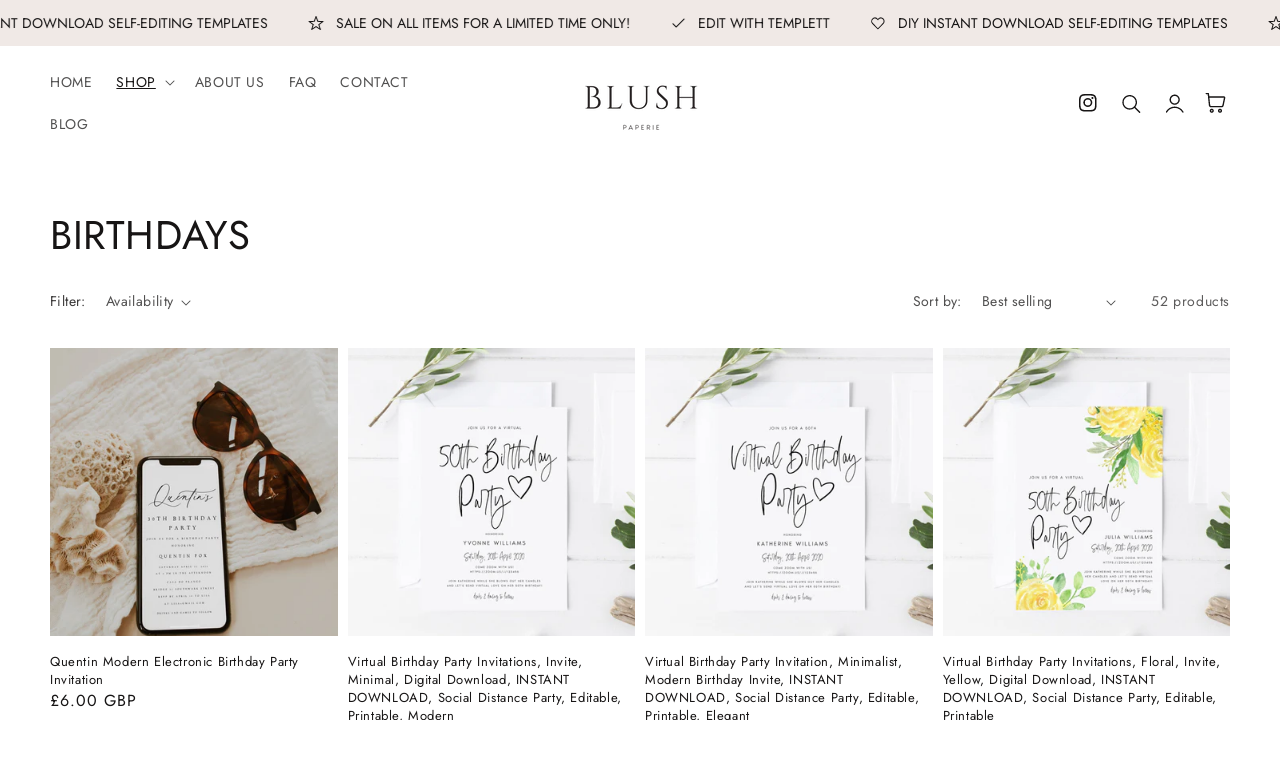

--- FILE ---
content_type: text/html; charset=utf-8
request_url: https://blushpaperieshop.com/collections/birthdays
body_size: 38142
content:
<!doctype html>
<html class="no-js" lang="en">
  <head>
    <meta charset="utf-8">
    <meta http-equiv="X-UA-Compatible" content="IE=edge">
    <meta name="viewport" content="width=device-width,initial-scale=1">
    <meta name="theme-color" content="">
    <link rel="canonical" href="https://blushpaperieshop.com/collections/birthdays">
    <link rel="preconnect" href="https://cdn.shopify.com" crossorigin><link rel="icon" type="image/png" href="//blushpaperieshop.com/cdn/shop/files/BLUSH_favicon_32x32.jpg?v=1709566804"><link rel="preconnect" href="https://fonts.shopifycdn.com" crossorigin><title>
      BIRTHDAYS
 &ndash; Blush Paperie</title>

    

    

<meta property="og:site_name" content="Blush Paperie">
<meta property="og:url" content="https://blushpaperieshop.com/collections/birthdays">
<meta property="og:title" content="BIRTHDAYS">
<meta property="og:type" content="product.group">
<meta property="og:description" content="Blush Paperie"><meta property="og:image" content="http://blushpaperieshop.com/cdn/shop/files/blush_paper_boutique_logo-2.png?v=1707669646">
  <meta property="og:image:secure_url" content="https://blushpaperieshop.com/cdn/shop/files/blush_paper_boutique_logo-2.png?v=1707669646">
  <meta property="og:image:width" content="1200">
  <meta property="og:image:height" content="628"><meta name="twitter:card" content="summary_large_image">
<meta name="twitter:title" content="BIRTHDAYS">
<meta name="twitter:description" content="Blush Paperie">


    <script src="//blushpaperieshop.com/cdn/shop/t/4/assets/global.js?v=36580857208064758531707688328" defer="defer"></script>
    <script src="//blushpaperieshop.com/cdn/shop/t/4/assets/pubsub.js?v=158357773527763999511707688328" defer="defer"></script>
    <script src="//blushpaperieshop.com/cdn/shop/t/4/assets/pickup-availability.js?v=95345216988985239631707688328" defer="defer"></script>
    <script src="//blushpaperieshop.com/cdn/shop/t/4/assets/media-gallery.js?v=152902515749446478401707688328" defer="defer"></script>
    <script src="//blushpaperieshop.com/cdn/shop/t/4/assets/product-form.js?v=59460231208320133491707688328" defer="defer"></script>
    <script>window.performance && window.performance.mark && window.performance.mark('shopify.content_for_header.start');</script><meta name="google-site-verification" content="ljYf0iEt1alvxdCWrwQyOYidGiWeJ_H5X5Cpj_U_OR4">
<meta id="shopify-digital-wallet" name="shopify-digital-wallet" content="/81219780932/digital_wallets/dialog">
<meta name="shopify-checkout-api-token" content="646292fe8b1c56159fa4ddf57f78cac4">
<meta id="in-context-paypal-metadata" data-shop-id="81219780932" data-venmo-supported="false" data-environment="production" data-locale="en_US" data-paypal-v4="true" data-currency="GBP">
<link rel="alternate" type="application/atom+xml" title="Feed" href="/collections/birthdays.atom" />
<link rel="next" href="/collections/birthdays?page=2">
<link rel="alternate" type="application/json+oembed" href="https://blushpaperieshop.com/collections/birthdays.oembed">
<script async="async" src="/checkouts/internal/preloads.js?locale=en-GB"></script>
<link rel="preconnect" href="https://shop.app" crossorigin="anonymous">
<script async="async" src="https://shop.app/checkouts/internal/preloads.js?locale=en-GB&shop_id=81219780932" crossorigin="anonymous"></script>
<script id="apple-pay-shop-capabilities" type="application/json">{"shopId":81219780932,"countryCode":"GB","currencyCode":"GBP","merchantCapabilities":["supports3DS"],"merchantId":"gid:\/\/shopify\/Shop\/81219780932","merchantName":"Blush Paperie","requiredBillingContactFields":["postalAddress","email"],"requiredShippingContactFields":["postalAddress","email"],"shippingType":"shipping","supportedNetworks":["visa","maestro","masterCard","amex","discover","elo"],"total":{"type":"pending","label":"Blush Paperie","amount":"1.00"},"shopifyPaymentsEnabled":true,"supportsSubscriptions":true}</script>
<script id="shopify-features" type="application/json">{"accessToken":"646292fe8b1c56159fa4ddf57f78cac4","betas":["rich-media-storefront-analytics"],"domain":"blushpaperieshop.com","predictiveSearch":true,"shopId":81219780932,"locale":"en"}</script>
<script>var Shopify = Shopify || {};
Shopify.shop = "7d13c6-5.myshopify.com";
Shopify.locale = "en";
Shopify.currency = {"active":"GBP","rate":"0.745646"};
Shopify.country = "GB";
Shopify.theme = {"name":"Theme file - inspired theme - artisan","id":158857003332,"schema_name":"Inspired - Artisan","schema_version":"4.0.0","theme_store_id":null,"role":"main"};
Shopify.theme.handle = "null";
Shopify.theme.style = {"id":null,"handle":null};
Shopify.cdnHost = "blushpaperieshop.com/cdn";
Shopify.routes = Shopify.routes || {};
Shopify.routes.root = "/";</script>
<script type="module">!function(o){(o.Shopify=o.Shopify||{}).modules=!0}(window);</script>
<script>!function(o){function n(){var o=[];function n(){o.push(Array.prototype.slice.apply(arguments))}return n.q=o,n}var t=o.Shopify=o.Shopify||{};t.loadFeatures=n(),t.autoloadFeatures=n()}(window);</script>
<script>
  window.ShopifyPay = window.ShopifyPay || {};
  window.ShopifyPay.apiHost = "shop.app\/pay";
  window.ShopifyPay.redirectState = null;
</script>
<script id="shop-js-analytics" type="application/json">{"pageType":"collection"}</script>
<script defer="defer" async type="module" src="//blushpaperieshop.com/cdn/shopifycloud/shop-js/modules/v2/client.init-shop-cart-sync_BdyHc3Nr.en.esm.js"></script>
<script defer="defer" async type="module" src="//blushpaperieshop.com/cdn/shopifycloud/shop-js/modules/v2/chunk.common_Daul8nwZ.esm.js"></script>
<script type="module">
  await import("//blushpaperieshop.com/cdn/shopifycloud/shop-js/modules/v2/client.init-shop-cart-sync_BdyHc3Nr.en.esm.js");
await import("//blushpaperieshop.com/cdn/shopifycloud/shop-js/modules/v2/chunk.common_Daul8nwZ.esm.js");

  window.Shopify.SignInWithShop?.initShopCartSync?.({"fedCMEnabled":true,"windoidEnabled":true});

</script>
<script>
  window.Shopify = window.Shopify || {};
  if (!window.Shopify.featureAssets) window.Shopify.featureAssets = {};
  window.Shopify.featureAssets['shop-js'] = {"shop-cart-sync":["modules/v2/client.shop-cart-sync_QYOiDySF.en.esm.js","modules/v2/chunk.common_Daul8nwZ.esm.js"],"init-fed-cm":["modules/v2/client.init-fed-cm_DchLp9rc.en.esm.js","modules/v2/chunk.common_Daul8nwZ.esm.js"],"shop-button":["modules/v2/client.shop-button_OV7bAJc5.en.esm.js","modules/v2/chunk.common_Daul8nwZ.esm.js"],"init-windoid":["modules/v2/client.init-windoid_DwxFKQ8e.en.esm.js","modules/v2/chunk.common_Daul8nwZ.esm.js"],"shop-cash-offers":["modules/v2/client.shop-cash-offers_DWtL6Bq3.en.esm.js","modules/v2/chunk.common_Daul8nwZ.esm.js","modules/v2/chunk.modal_CQq8HTM6.esm.js"],"shop-toast-manager":["modules/v2/client.shop-toast-manager_CX9r1SjA.en.esm.js","modules/v2/chunk.common_Daul8nwZ.esm.js"],"init-shop-email-lookup-coordinator":["modules/v2/client.init-shop-email-lookup-coordinator_UhKnw74l.en.esm.js","modules/v2/chunk.common_Daul8nwZ.esm.js"],"pay-button":["modules/v2/client.pay-button_DzxNnLDY.en.esm.js","modules/v2/chunk.common_Daul8nwZ.esm.js"],"avatar":["modules/v2/client.avatar_BTnouDA3.en.esm.js"],"init-shop-cart-sync":["modules/v2/client.init-shop-cart-sync_BdyHc3Nr.en.esm.js","modules/v2/chunk.common_Daul8nwZ.esm.js"],"shop-login-button":["modules/v2/client.shop-login-button_D8B466_1.en.esm.js","modules/v2/chunk.common_Daul8nwZ.esm.js","modules/v2/chunk.modal_CQq8HTM6.esm.js"],"init-customer-accounts-sign-up":["modules/v2/client.init-customer-accounts-sign-up_C8fpPm4i.en.esm.js","modules/v2/client.shop-login-button_D8B466_1.en.esm.js","modules/v2/chunk.common_Daul8nwZ.esm.js","modules/v2/chunk.modal_CQq8HTM6.esm.js"],"init-shop-for-new-customer-accounts":["modules/v2/client.init-shop-for-new-customer-accounts_CVTO0Ztu.en.esm.js","modules/v2/client.shop-login-button_D8B466_1.en.esm.js","modules/v2/chunk.common_Daul8nwZ.esm.js","modules/v2/chunk.modal_CQq8HTM6.esm.js"],"init-customer-accounts":["modules/v2/client.init-customer-accounts_dRgKMfrE.en.esm.js","modules/v2/client.shop-login-button_D8B466_1.en.esm.js","modules/v2/chunk.common_Daul8nwZ.esm.js","modules/v2/chunk.modal_CQq8HTM6.esm.js"],"shop-follow-button":["modules/v2/client.shop-follow-button_CkZpjEct.en.esm.js","modules/v2/chunk.common_Daul8nwZ.esm.js","modules/v2/chunk.modal_CQq8HTM6.esm.js"],"lead-capture":["modules/v2/client.lead-capture_BntHBhfp.en.esm.js","modules/v2/chunk.common_Daul8nwZ.esm.js","modules/v2/chunk.modal_CQq8HTM6.esm.js"],"checkout-modal":["modules/v2/client.checkout-modal_CfxcYbTm.en.esm.js","modules/v2/chunk.common_Daul8nwZ.esm.js","modules/v2/chunk.modal_CQq8HTM6.esm.js"],"shop-login":["modules/v2/client.shop-login_Da4GZ2H6.en.esm.js","modules/v2/chunk.common_Daul8nwZ.esm.js","modules/v2/chunk.modal_CQq8HTM6.esm.js"],"payment-terms":["modules/v2/client.payment-terms_MV4M3zvL.en.esm.js","modules/v2/chunk.common_Daul8nwZ.esm.js","modules/v2/chunk.modal_CQq8HTM6.esm.js"]};
</script>
<script id="__st">var __st={"a":81219780932,"offset":0,"reqid":"06cb6f46-4771-4632-a685-599bae8d59bd-1768992217","pageurl":"blushpaperieshop.com\/collections\/birthdays","u":"d7d057b19013","p":"collection","rtyp":"collection","rid":619109974340};</script>
<script>window.ShopifyPaypalV4VisibilityTracking = true;</script>
<script id="captcha-bootstrap">!function(){'use strict';const t='contact',e='account',n='new_comment',o=[[t,t],['blogs',n],['comments',n],[t,'customer']],c=[[e,'customer_login'],[e,'guest_login'],[e,'recover_customer_password'],[e,'create_customer']],r=t=>t.map((([t,e])=>`form[action*='/${t}']:not([data-nocaptcha='true']) input[name='form_type'][value='${e}']`)).join(','),a=t=>()=>t?[...document.querySelectorAll(t)].map((t=>t.form)):[];function s(){const t=[...o],e=r(t);return a(e)}const i='password',u='form_key',d=['recaptcha-v3-token','g-recaptcha-response','h-captcha-response',i],f=()=>{try{return window.sessionStorage}catch{return}},m='__shopify_v',_=t=>t.elements[u];function p(t,e,n=!1){try{const o=window.sessionStorage,c=JSON.parse(o.getItem(e)),{data:r}=function(t){const{data:e,action:n}=t;return t[m]||n?{data:e,action:n}:{data:t,action:n}}(c);for(const[e,n]of Object.entries(r))t.elements[e]&&(t.elements[e].value=n);n&&o.removeItem(e)}catch(o){console.error('form repopulation failed',{error:o})}}const l='form_type',E='cptcha';function T(t){t.dataset[E]=!0}const w=window,h=w.document,L='Shopify',v='ce_forms',y='captcha';let A=!1;((t,e)=>{const n=(g='f06e6c50-85a8-45c8-87d0-21a2b65856fe',I='https://cdn.shopify.com/shopifycloud/storefront-forms-hcaptcha/ce_storefront_forms_captcha_hcaptcha.v1.5.2.iife.js',D={infoText:'Protected by hCaptcha',privacyText:'Privacy',termsText:'Terms'},(t,e,n)=>{const o=w[L][v],c=o.bindForm;if(c)return c(t,g,e,D).then(n);var r;o.q.push([[t,g,e,D],n]),r=I,A||(h.body.append(Object.assign(h.createElement('script'),{id:'captcha-provider',async:!0,src:r})),A=!0)});var g,I,D;w[L]=w[L]||{},w[L][v]=w[L][v]||{},w[L][v].q=[],w[L][y]=w[L][y]||{},w[L][y].protect=function(t,e){n(t,void 0,e),T(t)},Object.freeze(w[L][y]),function(t,e,n,w,h,L){const[v,y,A,g]=function(t,e,n){const i=e?o:[],u=t?c:[],d=[...i,...u],f=r(d),m=r(i),_=r(d.filter((([t,e])=>n.includes(e))));return[a(f),a(m),a(_),s()]}(w,h,L),I=t=>{const e=t.target;return e instanceof HTMLFormElement?e:e&&e.form},D=t=>v().includes(t);t.addEventListener('submit',(t=>{const e=I(t);if(!e)return;const n=D(e)&&!e.dataset.hcaptchaBound&&!e.dataset.recaptchaBound,o=_(e),c=g().includes(e)&&(!o||!o.value);(n||c)&&t.preventDefault(),c&&!n&&(function(t){try{if(!f())return;!function(t){const e=f();if(!e)return;const n=_(t);if(!n)return;const o=n.value;o&&e.removeItem(o)}(t);const e=Array.from(Array(32),(()=>Math.random().toString(36)[2])).join('');!function(t,e){_(t)||t.append(Object.assign(document.createElement('input'),{type:'hidden',name:u})),t.elements[u].value=e}(t,e),function(t,e){const n=f();if(!n)return;const o=[...t.querySelectorAll(`input[type='${i}']`)].map((({name:t})=>t)),c=[...d,...o],r={};for(const[a,s]of new FormData(t).entries())c.includes(a)||(r[a]=s);n.setItem(e,JSON.stringify({[m]:1,action:t.action,data:r}))}(t,e)}catch(e){console.error('failed to persist form',e)}}(e),e.submit())}));const S=(t,e)=>{t&&!t.dataset[E]&&(n(t,e.some((e=>e===t))),T(t))};for(const o of['focusin','change'])t.addEventListener(o,(t=>{const e=I(t);D(e)&&S(e,y())}));const B=e.get('form_key'),M=e.get(l),P=B&&M;t.addEventListener('DOMContentLoaded',(()=>{const t=y();if(P)for(const e of t)e.elements[l].value===M&&p(e,B);[...new Set([...A(),...v().filter((t=>'true'===t.dataset.shopifyCaptcha))])].forEach((e=>S(e,t)))}))}(h,new URLSearchParams(w.location.search),n,t,e,['guest_login'])})(!0,!0)}();</script>
<script integrity="sha256-4kQ18oKyAcykRKYeNunJcIwy7WH5gtpwJnB7kiuLZ1E=" data-source-attribution="shopify.loadfeatures" defer="defer" src="//blushpaperieshop.com/cdn/shopifycloud/storefront/assets/storefront/load_feature-a0a9edcb.js" crossorigin="anonymous"></script>
<script crossorigin="anonymous" defer="defer" src="//blushpaperieshop.com/cdn/shopifycloud/storefront/assets/shopify_pay/storefront-65b4c6d7.js?v=20250812"></script>
<script data-source-attribution="shopify.dynamic_checkout.dynamic.init">var Shopify=Shopify||{};Shopify.PaymentButton=Shopify.PaymentButton||{isStorefrontPortableWallets:!0,init:function(){window.Shopify.PaymentButton.init=function(){};var t=document.createElement("script");t.src="https://blushpaperieshop.com/cdn/shopifycloud/portable-wallets/latest/portable-wallets.en.js",t.type="module",document.head.appendChild(t)}};
</script>
<script data-source-attribution="shopify.dynamic_checkout.buyer_consent">
  function portableWalletsHideBuyerConsent(e){var t=document.getElementById("shopify-buyer-consent"),n=document.getElementById("shopify-subscription-policy-button");t&&n&&(t.classList.add("hidden"),t.setAttribute("aria-hidden","true"),n.removeEventListener("click",e))}function portableWalletsShowBuyerConsent(e){var t=document.getElementById("shopify-buyer-consent"),n=document.getElementById("shopify-subscription-policy-button");t&&n&&(t.classList.remove("hidden"),t.removeAttribute("aria-hidden"),n.addEventListener("click",e))}window.Shopify?.PaymentButton&&(window.Shopify.PaymentButton.hideBuyerConsent=portableWalletsHideBuyerConsent,window.Shopify.PaymentButton.showBuyerConsent=portableWalletsShowBuyerConsent);
</script>
<script data-source-attribution="shopify.dynamic_checkout.cart.bootstrap">document.addEventListener("DOMContentLoaded",(function(){function t(){return document.querySelector("shopify-accelerated-checkout-cart, shopify-accelerated-checkout")}if(t())Shopify.PaymentButton.init();else{new MutationObserver((function(e,n){t()&&(Shopify.PaymentButton.init(),n.disconnect())})).observe(document.body,{childList:!0,subtree:!0})}}));
</script>
<script id='scb4127' type='text/javascript' async='' src='https://blushpaperieshop.com/cdn/shopifycloud/privacy-banner/storefront-banner.js'></script><link id="shopify-accelerated-checkout-styles" rel="stylesheet" media="screen" href="https://blushpaperieshop.com/cdn/shopifycloud/portable-wallets/latest/accelerated-checkout-backwards-compat.css" crossorigin="anonymous">
<style id="shopify-accelerated-checkout-cart">
        #shopify-buyer-consent {
  margin-top: 1em;
  display: inline-block;
  width: 100%;
}

#shopify-buyer-consent.hidden {
  display: none;
}

#shopify-subscription-policy-button {
  background: none;
  border: none;
  padding: 0;
  text-decoration: underline;
  font-size: inherit;
  cursor: pointer;
}

#shopify-subscription-policy-button::before {
  box-shadow: none;
}

      </style>
<script id="sections-script" data-sections="footer" defer="defer" src="//blushpaperieshop.com/cdn/shop/t/4/compiled_assets/scripts.js?v=2419"></script>
<script>window.performance && window.performance.mark && window.performance.mark('shopify.content_for_header.end');</script>


    <style data-shopify>
      @font-face {
  font-family: Jost;
  font-weight: 400;
  font-style: normal;
  font-display: swap;
  src: url("//blushpaperieshop.com/cdn/fonts/jost/jost_n4.d47a1b6347ce4a4c9f437608011273009d91f2b7.woff2") format("woff2"),
       url("//blushpaperieshop.com/cdn/fonts/jost/jost_n4.791c46290e672b3f85c3d1c651ef2efa3819eadd.woff") format("woff");
}

      @font-face {
  font-family: Jost;
  font-weight: 700;
  font-style: normal;
  font-display: swap;
  src: url("//blushpaperieshop.com/cdn/fonts/jost/jost_n7.921dc18c13fa0b0c94c5e2517ffe06139c3615a3.woff2") format("woff2"),
       url("//blushpaperieshop.com/cdn/fonts/jost/jost_n7.cbfc16c98c1e195f46c536e775e4e959c5f2f22b.woff") format("woff");
}

      @font-face {
  font-family: Jost;
  font-weight: 400;
  font-style: italic;
  font-display: swap;
  src: url("//blushpaperieshop.com/cdn/fonts/jost/jost_i4.b690098389649750ada222b9763d55796c5283a5.woff2") format("woff2"),
       url("//blushpaperieshop.com/cdn/fonts/jost/jost_i4.fd766415a47e50b9e391ae7ec04e2ae25e7e28b0.woff") format("woff");
}

      @font-face {
  font-family: Jost;
  font-weight: 700;
  font-style: italic;
  font-display: swap;
  src: url("//blushpaperieshop.com/cdn/fonts/jost/jost_i7.d8201b854e41e19d7ed9b1a31fe4fe71deea6d3f.woff2") format("woff2"),
       url("//blushpaperieshop.com/cdn/fonts/jost/jost_i7.eae515c34e26b6c853efddc3fc0c552e0de63757.woff") format("woff");
}

      @font-face {
  font-family: Jost;
  font-weight: 400;
  font-style: normal;
  font-display: swap;
  src: url("//blushpaperieshop.com/cdn/fonts/jost/jost_n4.d47a1b6347ce4a4c9f437608011273009d91f2b7.woff2") format("woff2"),
       url("//blushpaperieshop.com/cdn/fonts/jost/jost_n4.791c46290e672b3f85c3d1c651ef2efa3819eadd.woff") format("woff");
}


      :root {
        --font-body-family: Jost, sans-serif;
        --font-body-style: normal;
        --font-body-weight: 400;

        --font-heading-family: Jost, sans-serif;
        --font-heading-style: normal;
        --font-heading-weight: 400;

        --font-body-scale: 1.0;
        --font-heading-scale: 1.0;

        --color-base-text: 23, 21, 21;
        --color-base-background-1: 255, 255, 255;
        --color-base-background-2: 240, 233, 230;
        --color-base-solid-button-labels: 255, 255, 255;
        --color-base-outline-button-labels: 233, 192, 192;
        --color-base-accent-1: 233, 192, 192;
        --color-base-accent-2: 241, 218, 218;
        --payment-terms-background-color: #ffffff;

        --gradient-base-background-1: #ffffff;
        --gradient-base-background-2: #f0e9e6;
        --gradient-base-accent-1: #e9c0c0;
        --gradient-base-accent-2: #f1dada;

        --page-width: 160rem;
        --page-width-margin: 2rem;

        --popup-border-width: 1px;
        --popup-border-opacity: 0.1;
        --popup-corner-radius: 5px;
        --popup-shadow-opacity: 0.05;
        --popup-shadow-horizontal-offset: 0px;
        --popup-shadow-vertical-offset: 4px;
        --popup-shadow-blur-radius: 5px;
        --color-shadow: 18,18,18;
        
      }

      *,
      *::before,
      *::after {
        box-sizing: inherit;
      }

      html {
        box-sizing: border-box;
        font-size: calc(var(--font-body-scale) * 62.5%);
        height: 100%;
      }

      body {
        display: grid;
        grid-template-rows: auto auto 1fr auto;
        grid-template-columns: 100%;
        min-height: 100%;
        margin: 0;
        font-size: 1.5rem;
        letter-spacing: 0.06rem;
        line-height: calc(1 + 0.8 / var(--font-body-scale));
        font-family: var(--font-body-family);
        font-style: var(--font-body-style);
        font-weight: var(--font-body-weight);
      }

      @media screen and (min-width: 750px) {
        body {
          font-size: 1.6rem;
        }
      }
    </style>

    <link href="//blushpaperieshop.com/cdn/shop/t/4/assets/base.css?v=128975089106132698991707688327" rel="stylesheet" type="text/css" media="all" />
<link rel="preload" as="font" href="//blushpaperieshop.com/cdn/fonts/jost/jost_n4.d47a1b6347ce4a4c9f437608011273009d91f2b7.woff2" type="font/woff2" crossorigin><link rel="preload" as="font" href="//blushpaperieshop.com/cdn/fonts/jost/jost_n4.d47a1b6347ce4a4c9f437608011273009d91f2b7.woff2" type="font/woff2" crossorigin><link rel="stylesheet" href="//blushpaperieshop.com/cdn/shop/t/4/assets/component-predictive-search.css?v=10425135875555615991707688327" media="print" onload="this.media='all'"><script>document.documentElement.className = document.documentElement.className.replace('no-js', 'js');
    if (Shopify.designMode) {
      document.documentElement.classList.add('shopify-design-mode');
    }
    </script>
    <!-- "snippets/judgeme_core.liquid" was not rendered, the associated app was uninstalled -->
<link href="https://monorail-edge.shopifysvc.com" rel="dns-prefetch">
<script>(function(){if ("sendBeacon" in navigator && "performance" in window) {try {var session_token_from_headers = performance.getEntriesByType('navigation')[0].serverTiming.find(x => x.name == '_s').description;} catch {var session_token_from_headers = undefined;}var session_cookie_matches = document.cookie.match(/_shopify_s=([^;]*)/);var session_token_from_cookie = session_cookie_matches && session_cookie_matches.length === 2 ? session_cookie_matches[1] : "";var session_token = session_token_from_headers || session_token_from_cookie || "";function handle_abandonment_event(e) {var entries = performance.getEntries().filter(function(entry) {return /monorail-edge.shopifysvc.com/.test(entry.name);});if (!window.abandonment_tracked && entries.length === 0) {window.abandonment_tracked = true;var currentMs = Date.now();var navigation_start = performance.timing.navigationStart;var payload = {shop_id: 81219780932,url: window.location.href,navigation_start,duration: currentMs - navigation_start,session_token,page_type: "collection"};window.navigator.sendBeacon("https://monorail-edge.shopifysvc.com/v1/produce", JSON.stringify({schema_id: "online_store_buyer_site_abandonment/1.1",payload: payload,metadata: {event_created_at_ms: currentMs,event_sent_at_ms: currentMs}}));}}window.addEventListener('pagehide', handle_abandonment_event);}}());</script>
<script id="web-pixels-manager-setup">(function e(e,d,r,n,o){if(void 0===o&&(o={}),!Boolean(null===(a=null===(i=window.Shopify)||void 0===i?void 0:i.analytics)||void 0===a?void 0:a.replayQueue)){var i,a;window.Shopify=window.Shopify||{};var t=window.Shopify;t.analytics=t.analytics||{};var s=t.analytics;s.replayQueue=[],s.publish=function(e,d,r){return s.replayQueue.push([e,d,r]),!0};try{self.performance.mark("wpm:start")}catch(e){}var l=function(){var e={modern:/Edge?\/(1{2}[4-9]|1[2-9]\d|[2-9]\d{2}|\d{4,})\.\d+(\.\d+|)|Firefox\/(1{2}[4-9]|1[2-9]\d|[2-9]\d{2}|\d{4,})\.\d+(\.\d+|)|Chrom(ium|e)\/(9{2}|\d{3,})\.\d+(\.\d+|)|(Maci|X1{2}).+ Version\/(15\.\d+|(1[6-9]|[2-9]\d|\d{3,})\.\d+)([,.]\d+|)( \(\w+\)|)( Mobile\/\w+|) Safari\/|Chrome.+OPR\/(9{2}|\d{3,})\.\d+\.\d+|(CPU[ +]OS|iPhone[ +]OS|CPU[ +]iPhone|CPU IPhone OS|CPU iPad OS)[ +]+(15[._]\d+|(1[6-9]|[2-9]\d|\d{3,})[._]\d+)([._]\d+|)|Android:?[ /-](13[3-9]|1[4-9]\d|[2-9]\d{2}|\d{4,})(\.\d+|)(\.\d+|)|Android.+Firefox\/(13[5-9]|1[4-9]\d|[2-9]\d{2}|\d{4,})\.\d+(\.\d+|)|Android.+Chrom(ium|e)\/(13[3-9]|1[4-9]\d|[2-9]\d{2}|\d{4,})\.\d+(\.\d+|)|SamsungBrowser\/([2-9]\d|\d{3,})\.\d+/,legacy:/Edge?\/(1[6-9]|[2-9]\d|\d{3,})\.\d+(\.\d+|)|Firefox\/(5[4-9]|[6-9]\d|\d{3,})\.\d+(\.\d+|)|Chrom(ium|e)\/(5[1-9]|[6-9]\d|\d{3,})\.\d+(\.\d+|)([\d.]+$|.*Safari\/(?![\d.]+ Edge\/[\d.]+$))|(Maci|X1{2}).+ Version\/(10\.\d+|(1[1-9]|[2-9]\d|\d{3,})\.\d+)([,.]\d+|)( \(\w+\)|)( Mobile\/\w+|) Safari\/|Chrome.+OPR\/(3[89]|[4-9]\d|\d{3,})\.\d+\.\d+|(CPU[ +]OS|iPhone[ +]OS|CPU[ +]iPhone|CPU IPhone OS|CPU iPad OS)[ +]+(10[._]\d+|(1[1-9]|[2-9]\d|\d{3,})[._]\d+)([._]\d+|)|Android:?[ /-](13[3-9]|1[4-9]\d|[2-9]\d{2}|\d{4,})(\.\d+|)(\.\d+|)|Mobile Safari.+OPR\/([89]\d|\d{3,})\.\d+\.\d+|Android.+Firefox\/(13[5-9]|1[4-9]\d|[2-9]\d{2}|\d{4,})\.\d+(\.\d+|)|Android.+Chrom(ium|e)\/(13[3-9]|1[4-9]\d|[2-9]\d{2}|\d{4,})\.\d+(\.\d+|)|Android.+(UC? ?Browser|UCWEB|U3)[ /]?(15\.([5-9]|\d{2,})|(1[6-9]|[2-9]\d|\d{3,})\.\d+)\.\d+|SamsungBrowser\/(5\.\d+|([6-9]|\d{2,})\.\d+)|Android.+MQ{2}Browser\/(14(\.(9|\d{2,})|)|(1[5-9]|[2-9]\d|\d{3,})(\.\d+|))(\.\d+|)|K[Aa][Ii]OS\/(3\.\d+|([4-9]|\d{2,})\.\d+)(\.\d+|)/},d=e.modern,r=e.legacy,n=navigator.userAgent;return n.match(d)?"modern":n.match(r)?"legacy":"unknown"}(),u="modern"===l?"modern":"legacy",c=(null!=n?n:{modern:"",legacy:""})[u],f=function(e){return[e.baseUrl,"/wpm","/b",e.hashVersion,"modern"===e.buildTarget?"m":"l",".js"].join("")}({baseUrl:d,hashVersion:r,buildTarget:u}),m=function(e){var d=e.version,r=e.bundleTarget,n=e.surface,o=e.pageUrl,i=e.monorailEndpoint;return{emit:function(e){var a=e.status,t=e.errorMsg,s=(new Date).getTime(),l=JSON.stringify({metadata:{event_sent_at_ms:s},events:[{schema_id:"web_pixels_manager_load/3.1",payload:{version:d,bundle_target:r,page_url:o,status:a,surface:n,error_msg:t},metadata:{event_created_at_ms:s}}]});if(!i)return console&&console.warn&&console.warn("[Web Pixels Manager] No Monorail endpoint provided, skipping logging."),!1;try{return self.navigator.sendBeacon.bind(self.navigator)(i,l)}catch(e){}var u=new XMLHttpRequest;try{return u.open("POST",i,!0),u.setRequestHeader("Content-Type","text/plain"),u.send(l),!0}catch(e){return console&&console.warn&&console.warn("[Web Pixels Manager] Got an unhandled error while logging to Monorail."),!1}}}}({version:r,bundleTarget:l,surface:e.surface,pageUrl:self.location.href,monorailEndpoint:e.monorailEndpoint});try{o.browserTarget=l,function(e){var d=e.src,r=e.async,n=void 0===r||r,o=e.onload,i=e.onerror,a=e.sri,t=e.scriptDataAttributes,s=void 0===t?{}:t,l=document.createElement("script"),u=document.querySelector("head"),c=document.querySelector("body");if(l.async=n,l.src=d,a&&(l.integrity=a,l.crossOrigin="anonymous"),s)for(var f in s)if(Object.prototype.hasOwnProperty.call(s,f))try{l.dataset[f]=s[f]}catch(e){}if(o&&l.addEventListener("load",o),i&&l.addEventListener("error",i),u)u.appendChild(l);else{if(!c)throw new Error("Did not find a head or body element to append the script");c.appendChild(l)}}({src:f,async:!0,onload:function(){if(!function(){var e,d;return Boolean(null===(d=null===(e=window.Shopify)||void 0===e?void 0:e.analytics)||void 0===d?void 0:d.initialized)}()){var d=window.webPixelsManager.init(e)||void 0;if(d){var r=window.Shopify.analytics;r.replayQueue.forEach((function(e){var r=e[0],n=e[1],o=e[2];d.publishCustomEvent(r,n,o)})),r.replayQueue=[],r.publish=d.publishCustomEvent,r.visitor=d.visitor,r.initialized=!0}}},onerror:function(){return m.emit({status:"failed",errorMsg:"".concat(f," has failed to load")})},sri:function(e){var d=/^sha384-[A-Za-z0-9+/=]+$/;return"string"==typeof e&&d.test(e)}(c)?c:"",scriptDataAttributes:o}),m.emit({status:"loading"})}catch(e){m.emit({status:"failed",errorMsg:(null==e?void 0:e.message)||"Unknown error"})}}})({shopId: 81219780932,storefrontBaseUrl: "https://blushpaperieshop.com",extensionsBaseUrl: "https://extensions.shopifycdn.com/cdn/shopifycloud/web-pixels-manager",monorailEndpoint: "https://monorail-edge.shopifysvc.com/unstable/produce_batch",surface: "storefront-renderer",enabledBetaFlags: ["2dca8a86"],webPixelsConfigList: [{"id":"1134231876","configuration":"{\"tagID\":\"2613911159015\"}","eventPayloadVersion":"v1","runtimeContext":"STRICT","scriptVersion":"18031546ee651571ed29edbe71a3550b","type":"APP","apiClientId":3009811,"privacyPurposes":["ANALYTICS","MARKETING","SALE_OF_DATA"],"dataSharingAdjustments":{"protectedCustomerApprovalScopes":["read_customer_address","read_customer_email","read_customer_name","read_customer_personal_data","read_customer_phone"]}},{"id":"1103331652","configuration":"{\"config\":\"{\\\"pixel_id\\\":\\\"GT-W6NKT5HS\\\",\\\"target_country\\\":\\\"US\\\",\\\"gtag_events\\\":[{\\\"type\\\":\\\"purchase\\\",\\\"action_label\\\":\\\"MC-J6FGN9KV3M\\\"},{\\\"type\\\":\\\"page_view\\\",\\\"action_label\\\":\\\"MC-J6FGN9KV3M\\\"},{\\\"type\\\":\\\"view_item\\\",\\\"action_label\\\":\\\"MC-J6FGN9KV3M\\\"}],\\\"enable_monitoring_mode\\\":false}\"}","eventPayloadVersion":"v1","runtimeContext":"OPEN","scriptVersion":"b2a88bafab3e21179ed38636efcd8a93","type":"APP","apiClientId":1780363,"privacyPurposes":[],"dataSharingAdjustments":{"protectedCustomerApprovalScopes":["read_customer_address","read_customer_email","read_customer_name","read_customer_personal_data","read_customer_phone"]}},{"id":"shopify-app-pixel","configuration":"{}","eventPayloadVersion":"v1","runtimeContext":"STRICT","scriptVersion":"0450","apiClientId":"shopify-pixel","type":"APP","privacyPurposes":["ANALYTICS","MARKETING"]},{"id":"shopify-custom-pixel","eventPayloadVersion":"v1","runtimeContext":"LAX","scriptVersion":"0450","apiClientId":"shopify-pixel","type":"CUSTOM","privacyPurposes":["ANALYTICS","MARKETING"]}],isMerchantRequest: false,initData: {"shop":{"name":"Blush Paperie","paymentSettings":{"currencyCode":"USD"},"myshopifyDomain":"7d13c6-5.myshopify.com","countryCode":"GB","storefrontUrl":"https:\/\/blushpaperieshop.com"},"customer":null,"cart":null,"checkout":null,"productVariants":[],"purchasingCompany":null},},"https://blushpaperieshop.com/cdn","fcfee988w5aeb613cpc8e4bc33m6693e112",{"modern":"","legacy":""},{"shopId":"81219780932","storefrontBaseUrl":"https:\/\/blushpaperieshop.com","extensionBaseUrl":"https:\/\/extensions.shopifycdn.com\/cdn\/shopifycloud\/web-pixels-manager","surface":"storefront-renderer","enabledBetaFlags":"[\"2dca8a86\"]","isMerchantRequest":"false","hashVersion":"fcfee988w5aeb613cpc8e4bc33m6693e112","publish":"custom","events":"[[\"page_viewed\",{}],[\"collection_viewed\",{\"collection\":{\"id\":\"619109974340\",\"title\":\"BIRTHDAYS\",\"productVariants\":[{\"price\":{\"amount\":6.0,\"currencyCode\":\"GBP\"},\"product\":{\"title\":\"Quentin Modern Electronic Birthday Party Invitation\",\"vendor\":\"Blush Paperie\",\"id\":\"8893976019268\",\"untranslatedTitle\":\"Quentin Modern Electronic Birthday Party Invitation\",\"url\":\"\/products\/modern-electronic-birthday-party-invitation-classic-online-birthday-celebration-invite-digital-download-minimalist-text-message-evite-qnt\",\"type\":\"\"},\"id\":\"48024237080900\",\"image\":{\"src\":\"\/\/blushpaperieshop.com\/cdn\/shop\/products\/il_fullxfull.4638379059_fm9t.jpg?v=1709305925\"},\"sku\":null,\"title\":\"Default Title\",\"untranslatedTitle\":\"Default Title\"},{\"price\":{\"amount\":6.0,\"currencyCode\":\"GBP\"},\"product\":{\"title\":\"Virtual Birthday Party Invitations, Invite, Minimal, Digital Download, INSTANT DOWNLOAD, Social Distance Party, Editable, Printable, Modern\",\"vendor\":\"Blush Paperie\",\"id\":\"8893931356484\",\"untranslatedTitle\":\"Virtual Birthday Party Invitations, Invite, Minimal, Digital Download, INSTANT DOWNLOAD, Social Distance Party, Editable, Printable, Modern\",\"url\":\"\/products\/virtual-birthday-party-invitations-invite-minimal-digital-download-instant-download-social-distance-party-editable-printable-modern\",\"type\":\"\"},\"id\":\"48024145592644\",\"image\":{\"src\":\"\/\/blushpaperieshop.com\/cdn\/shop\/products\/il_fullxfull.2351645247_bj7k.jpg?v=1709304573\"},\"sku\":null,\"title\":\"Default Title\",\"untranslatedTitle\":\"Default Title\"},{\"price\":{\"amount\":6.0,\"currencyCode\":\"GBP\"},\"product\":{\"title\":\"Virtual Birthday Party Invitation, Minimalist, Modern Birthday Invite, INSTANT DOWNLOAD, Social Distance Party, Editable, Printable, Elegant\",\"vendor\":\"Blush Paperie\",\"id\":\"8893741990212\",\"untranslatedTitle\":\"Virtual Birthday Party Invitation, Minimalist, Modern Birthday Invite, INSTANT DOWNLOAD, Social Distance Party, Editable, Printable, Elegant\",\"url\":\"\/products\/virtual-birthday-party-invitation-minimalist-modern-birthday-invite-instant-download-social-distance-party-editable-printable-elegant\",\"type\":\"\"},\"id\":\"48023633822020\",\"image\":{\"src\":\"\/\/blushpaperieshop.com\/cdn\/shop\/products\/il_fullxfull.2303923798_2c6s.jpg?v=1709296492\"},\"sku\":null,\"title\":\"Default Title\",\"untranslatedTitle\":\"Default Title\"},{\"price\":{\"amount\":6.0,\"currencyCode\":\"GBP\"},\"product\":{\"title\":\"Virtual Birthday Party Invitations, Floral, Invite, Yellow, Digital Download, INSTANT DOWNLOAD, Social Distance Party, Editable, Printable\",\"vendor\":\"Blush Paperie\",\"id\":\"8893658104132\",\"untranslatedTitle\":\"Virtual Birthday Party Invitations, Floral, Invite, Yellow, Digital Download, INSTANT DOWNLOAD, Social Distance Party, Editable, Printable\",\"url\":\"\/products\/virtual-birthday-party-invitations-floral-invite-yellow-digital-download-instant-download-social-distance-party-editable-printable\",\"type\":\"\"},\"id\":\"48023295656260\",\"image\":{\"src\":\"\/\/blushpaperieshop.com\/cdn\/shop\/products\/il_fullxfull.2351650445_h4yp.jpg?v=1709294772\"},\"sku\":null,\"title\":\"Default Title\",\"untranslatedTitle\":\"Default Title\"},{\"price\":{\"amount\":6.0,\"currencyCode\":\"GBP\"},\"product\":{\"title\":\"Samantha Pink Electronic Virtual Birthday Party Invitation\",\"vendor\":\"Blush Paperie\",\"id\":\"8893635821892\",\"untranslatedTitle\":\"Samantha Pink Electronic Virtual Birthday Party Invitation\",\"url\":\"\/products\/pink-electronic-virtual-birthday-party-invitation-online-social-distancing-birthday-invite-digital-download-text-message-evite-saman\",\"type\":\"\"},\"id\":\"48023220388164\",\"image\":{\"src\":\"\/\/blushpaperieshop.com\/cdn\/shop\/products\/il_fullxfull.2535519648_9b29.jpg?v=1709293567\"},\"sku\":null,\"title\":\"Default Title\",\"untranslatedTitle\":\"Default Title\"},{\"price\":{\"amount\":6.0,\"currencyCode\":\"GBP\"},\"product\":{\"title\":\"Virtual Birthday Party Invitations, Floral, Invite, Pink, Blush, Digital Download, Greenery, Social Distance Party, Editable, Printable\",\"vendor\":\"Blush Paperie\",\"id\":\"8893619372356\",\"untranslatedTitle\":\"Virtual Birthday Party Invitations, Floral, Invite, Pink, Blush, Digital Download, Greenery, Social Distance Party, Editable, Printable\",\"url\":\"\/products\/virtual-birthday-party-invitations-floral-invite-pink-blush-digital-download-greenery-social-distance-party-editable-printable\",\"type\":\"\"},\"id\":\"48023153606980\",\"image\":{\"src\":\"\/\/blushpaperieshop.com\/cdn\/shop\/products\/il_fullxfull.2351658743_bq45.jpg?v=1709292655\"},\"sku\":null,\"title\":\"Default Title\",\"untranslatedTitle\":\"Default Title\"},{\"price\":{\"amount\":6.0,\"currencyCode\":\"GBP\"},\"product\":{\"title\":\"Elizabeth Modern Electronic Birthday Party Invitation\",\"vendor\":\"Blush Paperie\",\"id\":\"8892946972996\",\"untranslatedTitle\":\"Elizabeth Modern Electronic Birthday Party Invitation\",\"url\":\"\/products\/modern-electronic-birthday-party-invitation-online-birthday-celebration-invite-digital-download-minimalist-text-message-evite-lzbth\",\"type\":\"\"},\"id\":\"48020812038468\",\"image\":{\"src\":\"\/\/blushpaperieshop.com\/cdn\/shop\/products\/il_fullxfull.3707451868_4eoo.jpg?v=1709252619\"},\"sku\":null,\"title\":\"Default Title\",\"untranslatedTitle\":\"Default Title\"},{\"price\":{\"amount\":6.0,\"currencyCode\":\"GBP\"},\"product\":{\"title\":\"Virtual Birthday Party Invitations, Floral, Invite, Navy, Blush, Digital Download, INSTANT, Social Distance Party, Editable, Printable\",\"vendor\":\"Blush Paperie\",\"id\":\"8892919775556\",\"untranslatedTitle\":\"Virtual Birthday Party Invitations, Floral, Invite, Navy, Blush, Digital Download, INSTANT, Social Distance Party, Editable, Printable\",\"url\":\"\/products\/virtual-birthday-party-invitations-floral-invite-navy-blush-digital-download-instant-social-distance-party-editable-printable\",\"type\":\"\"},\"id\":\"48020724154692\",\"image\":{\"src\":\"\/\/blushpaperieshop.com\/cdn\/shop\/products\/il_fullxfull.2351653067_1mat.jpg?v=1709250423\"},\"sku\":null,\"title\":\"Default Title\",\"untranslatedTitle\":\"Default Title\"},{\"price\":{\"amount\":4.0,\"currencyCode\":\"GBP\"},\"product\":{\"title\":\"Caroline Modern Electronic Birthday Party Invitation\",\"vendor\":\"Blush Paperie\",\"id\":\"8892818948420\",\"untranslatedTitle\":\"Caroline Modern Electronic Birthday Party Invitation\",\"url\":\"\/products\/modern-electronic-birthday-party-invitation-minimalist-online-birthday-celebration-invite-digital-download-text-message-evite-crln\",\"type\":\"\"},\"id\":\"48020378779972\",\"image\":{\"src\":\"\/\/blushpaperieshop.com\/cdn\/shop\/products\/il_fullxfull.4627287565_j95s.jpg?v=1709244002\"},\"sku\":null,\"title\":\"Default Title\",\"untranslatedTitle\":\"Default Title\"},{\"price\":{\"amount\":6.0,\"currencyCode\":\"GBP\"},\"product\":{\"title\":\"Bonnie Modern Electronic Birthday Invitation Template\",\"vendor\":\"Blush Paperie\",\"id\":\"8892812263748\",\"untranslatedTitle\":\"Bonnie Modern Electronic Birthday Invitation Template\",\"url\":\"\/products\/modern-electronic-birthday-invitation-template-online-birthday-celebration-invite-digital-download-minimalist-text-message-evite-bonnie\",\"type\":\"\"},\"id\":\"48020358136132\",\"image\":{\"src\":\"\/\/blushpaperieshop.com\/cdn\/shop\/products\/il_fullxfull.3510146660_czuk.jpg?v=1709243415\"},\"sku\":null,\"title\":\"Default Title\",\"untranslatedTitle\":\"Default Title\"},{\"price\":{\"amount\":6.0,\"currencyCode\":\"GBP\"},\"product\":{\"title\":\"Hazel Tropical Birthday Party Invitation Template\",\"vendor\":\"Blush Paperie\",\"id\":\"8891963638084\",\"untranslatedTitle\":\"Hazel Tropical Birthday Party Invitation Template\",\"url\":\"\/products\/tropical-birthday-party-invitation-template-beach-birthday-party-invite-greenery-pink-digital-download-instant-download-editable-hzl\",\"type\":\"\"},\"id\":\"48017742758212\",\"image\":{\"src\":\"\/\/blushpaperieshop.com\/cdn\/shop\/products\/il_fullxfull.2945963114_7i9e.jpg?v=1709212108\"},\"sku\":null,\"title\":\"Default Title\",\"untranslatedTitle\":\"Default Title\"},{\"price\":{\"amount\":6.0,\"currencyCode\":\"GBP\"},\"product\":{\"title\":\"Hazel Tropical Beach Birthday Welcome Sign\",\"vendor\":\"Blush Paperie\",\"id\":\"8891958329668\",\"untranslatedTitle\":\"Hazel Tropical Beach Birthday Welcome Sign\",\"url\":\"\/products\/tropical-beach-birthday-welcome-sign-greenery-pink-birthday-party-sign-birthday-decorations-editable-printable-instant-download-hzl\",\"type\":\"\"},\"id\":\"48017731289412\",\"image\":{\"src\":\"\/\/blushpaperieshop.com\/cdn\/shop\/products\/il_fullxfull.2993666943_evy9.jpg?v=1709211793\"},\"sku\":null,\"title\":\"Default Title\",\"untranslatedTitle\":\"Default Title\"},{\"price\":{\"amount\":4.0,\"currencyCode\":\"GBP\"},\"product\":{\"title\":\"Hazel Tropical Birthday Party Evite\",\"vendor\":\"Blush Paperie\",\"id\":\"8891958198596\",\"untranslatedTitle\":\"Hazel Tropical Birthday Party Evite\",\"url\":\"\/products\/tropical-birthday-party-evite-electronic-summer-birthday-invitation-greenery-digital-download-text-message-evite-instant-download-hzl\",\"type\":\"\"},\"id\":\"48017730699588\",\"image\":{\"src\":\"\/\/blushpaperieshop.com\/cdn\/shop\/products\/il_fullxfull.2945942990_b36n.jpg?v=1709211774\"},\"sku\":null,\"title\":\"Default Title\",\"untranslatedTitle\":\"Default Title\"},{\"price\":{\"amount\":6.0,\"currencyCode\":\"GBP\"},\"product\":{\"title\":\"Courtney Modern Electronic Birthday Party Invitation\",\"vendor\":\"Blush Paperie\",\"id\":\"8891897348420\",\"untranslatedTitle\":\"Courtney Modern Electronic Birthday Party Invitation\",\"url\":\"\/products\/modern-electronic-birthday-party-invitation-online-birthday-celebration-invite-digital-download-minimalist-text-message-evite-crtny\",\"type\":\"\"},\"id\":\"48017559486788\",\"image\":{\"src\":\"\/\/blushpaperieshop.com\/cdn\/shop\/products\/il_fullxfull.3589371556_31n6.jpg?v=1709208546\"},\"sku\":null,\"title\":\"Default Title\",\"untranslatedTitle\":\"Default Title\"},{\"price\":{\"amount\":6.0,\"currencyCode\":\"GBP\"},\"product\":{\"title\":\"Elizabeth Birthday Invitation Template\",\"vendor\":\"Blush Paperie\",\"id\":\"8894011244868\",\"untranslatedTitle\":\"Elizabeth Birthday Invitation Template\",\"url\":\"\/products\/birthday-invitation-template-modern-birthday-invite-instant-download-printable-minimalist-birthday-invitation-birthday-invite-lzbth\",\"type\":\"\"},\"id\":\"48024331387204\",\"image\":{\"src\":\"\/\/blushpaperieshop.com\/cdn\/shop\/products\/il_fullxfull.5427004093_d9zt.jpg?v=1709307911\"},\"sku\":null,\"title\":\"Default Title\",\"untranslatedTitle\":\"Default Title\"},{\"price\":{\"amount\":6.0,\"currencyCode\":\"GBP\"},\"product\":{\"title\":\"Quentin Birthday Invitation Template\",\"vendor\":\"Blush Paperie\",\"id\":\"8893976510788\",\"untranslatedTitle\":\"Quentin Birthday Invitation Template\",\"url\":\"\/products\/birthday-invitation-template-modern-birthday-invite-instant-download-printable-minimalist-birthday-invitation-birthday-invite-qnt\",\"type\":\"\"},\"id\":\"48024238817604\",\"image\":{\"src\":\"\/\/blushpaperieshop.com\/cdn\/shop\/products\/il_fullxfull.4308524734_dkpg.jpg?v=1709305954\"},\"sku\":null,\"title\":\"Default Title\",\"untranslatedTitle\":\"Default Title\"},{\"price\":{\"amount\":6.0,\"currencyCode\":\"GBP\"},\"product\":{\"title\":\"Angie Minimalist Electronic Birthday Party Invitation\",\"vendor\":\"Blush Paperie\",\"id\":\"8893928440132\",\"untranslatedTitle\":\"Angie Minimalist Electronic Birthday Party Invitation\",\"url\":\"\/products\/minimalist-electronic-birthday-party-invitation-online-birthday-celebration-invite-digital-download-modern-text-message-evite-angie\",\"type\":\"\"},\"id\":\"48024139268420\",\"image\":{\"src\":\"\/\/blushpaperieshop.com\/cdn\/shop\/products\/il_fullxfull.3194675538_jfdk.jpg?v=1709304445\"},\"sku\":null,\"title\":\"Default Title\",\"untranslatedTitle\":\"Default Title\"},{\"price\":{\"amount\":6.0,\"currencyCode\":\"GBP\"},\"product\":{\"title\":\"Charlotte Black Welcome Birthday Party Sign\",\"vendor\":\"Blush Paperie\",\"id\":\"8893902455108\",\"untranslatedTitle\":\"Charlotte Black Welcome Birthday Party Sign\",\"url\":\"\/products\/black-welcome-birthday-party-sign-birthday-welcome-sign-birthday-party-decorations-modern-birthday-decorations-dark-birthday-sign-chrlt\",\"type\":\"\"},\"id\":\"48024085791044\",\"image\":{\"src\":\"\/\/blushpaperieshop.com\/cdn\/shop\/products\/il_fullxfull.4629474632_8utt.jpg?v=1709302860\"},\"sku\":null,\"title\":\"Default Title\",\"untranslatedTitle\":\"Default Title\"},{\"price\":{\"amount\":6.0,\"currencyCode\":\"GBP\"},\"product\":{\"title\":\"Charlotte Modern Birthday Party Invitation Template\",\"vendor\":\"Blush Paperie\",\"id\":\"8893900620100\",\"untranslatedTitle\":\"Charlotte Modern Birthday Party Invitation Template\",\"url\":\"\/products\/modern-birthday-party-invitation-template-black-birthday-party-invite-minimalist-digital-download-instant-download-editable-chrlt\",\"type\":\"\"},\"id\":\"48024081039684\",\"image\":{\"src\":\"\/\/blushpaperieshop.com\/cdn\/shop\/products\/il_fullxfull.3807889529_dvgg.jpg?v=1709302776\"},\"sku\":null,\"title\":\"Default Title\",\"untranslatedTitle\":\"Default Title\"},{\"price\":{\"amount\":6.0,\"currencyCode\":\"GBP\"},\"product\":{\"title\":\"Elizabeth Elegant Birthday Invitation Template\",\"vendor\":\"Blush Paperie\",\"id\":\"8893808738628\",\"untranslatedTitle\":\"Elizabeth Elegant Birthday Invitation Template\",\"url\":\"\/products\/elegant-birthday-invitation-template-modern-birthday-invite-printable-minimalist-birthday-invitation-instant-download-templett-lzbth\",\"type\":\"\"},\"id\":\"48023811424580\",\"image\":{\"src\":\"\/\/blushpaperieshop.com\/cdn\/shop\/products\/il_fullxfull.4124735565_e4e2_b46a91ca-2a77-43bc-96f6-f2fbdfa80578.jpg?v=1709298239\"},\"sku\":null,\"title\":\"Default Title\",\"untranslatedTitle\":\"Default Title\"},{\"price\":{\"amount\":5.0,\"currencyCode\":\"GBP\"},\"product\":{\"title\":\"Angie Birthday Time Capsule Sign Template\",\"vendor\":\"Blush Paperie\",\"id\":\"8893785243972\",\"untranslatedTitle\":\"Angie Birthday Time Capsule Sign Template\",\"url\":\"\/products\/birthday-time-capsule-sign-template-birthday-games-for-kids-baby-shower-games-birthday-advice-cards-editable-instant-download-angie\",\"type\":\"\"},\"id\":\"48023771578692\",\"image\":{\"src\":\"\/\/blushpaperieshop.com\/cdn\/shop\/products\/il_fullxfull.3194816176_fx4f.jpg?v=1709297475\"},\"sku\":null,\"title\":\"Default Title\",\"untranslatedTitle\":\"Default Title\"},{\"price\":{\"amount\":6.0,\"currencyCode\":\"GBP\"},\"product\":{\"title\":\"Elizabeth Birthday Party Invitation Online Editable Template\",\"vendor\":\"Blush Paperie\",\"id\":\"8893779083588\",\"untranslatedTitle\":\"Elizabeth Birthday Party Invitation Online Editable Template\",\"url\":\"\/products\/birthday-party-invitation-online-editable-template-surprise-birthday-party-invites-anniversary-black-white-invite-for-her-him-lzbth\",\"type\":\"\"},\"id\":\"48023760896324\",\"image\":{\"src\":\"\/\/blushpaperieshop.com\/cdn\/shop\/products\/il_fullxfull.4127956932_o53f_d5a99255-a6de-4f4f-937d-6c435606f384.jpg?v=1709297186\"},\"sku\":null,\"title\":\"Default Title\",\"untranslatedTitle\":\"Default Title\"},{\"price\":{\"amount\":6.0,\"currencyCode\":\"GBP\"},\"product\":{\"title\":\"Elizabeth Modern Birthday Invitation Template\",\"vendor\":\"Blush Paperie\",\"id\":\"8893778362692\",\"untranslatedTitle\":\"Elizabeth Modern Birthday Invitation Template\",\"url\":\"\/products\/modern-birthday-invitation-template-modern-minimalist-birthday-invitation-template-birthday-invitations-instant-download-templett-lzbth\",\"type\":\"\"},\"id\":\"48023760503108\",\"image\":{\"src\":\"\/\/blushpaperieshop.com\/cdn\/shop\/products\/il_fullxfull.4127963878_dmsw.jpg?v=1709297171\"},\"sku\":null,\"title\":\"Default Title\",\"untranslatedTitle\":\"Default Title\"},{\"price\":{\"amount\":6.0,\"currencyCode\":\"GBP\"},\"product\":{\"title\":\"Scarlett Elegant Birthday Welcome Sign Template\",\"vendor\":\"Blush Paperie\",\"id\":\"8893633298756\",\"untranslatedTitle\":\"Scarlett Elegant Birthday Welcome Sign Template\",\"url\":\"\/products\/elegant-birthday-welcome-sign-template-printable-birthday-welcome-sign-classic-party-welcome-sign-with-border-editable-templett-scrt\",\"type\":\"\"},\"id\":\"48023211442500\",\"image\":{\"src\":\"\/\/blushpaperieshop.com\/cdn\/shop\/products\/il_fullxfull.4211596175_7qdr.jpg?v=1709293402\"},\"sku\":null,\"title\":\"Default Title\",\"untranslatedTitle\":\"Default Title\"}]}}]]"});</script><script>
  window.ShopifyAnalytics = window.ShopifyAnalytics || {};
  window.ShopifyAnalytics.meta = window.ShopifyAnalytics.meta || {};
  window.ShopifyAnalytics.meta.currency = 'GBP';
  var meta = {"products":[{"id":8893976019268,"gid":"gid:\/\/shopify\/Product\/8893976019268","vendor":"Blush Paperie","type":"","handle":"modern-electronic-birthday-party-invitation-classic-online-birthday-celebration-invite-digital-download-minimalist-text-message-evite-qnt","variants":[{"id":48024237080900,"price":600,"name":"Quentin Modern Electronic Birthday Party Invitation","public_title":null,"sku":null}],"remote":false},{"id":8893931356484,"gid":"gid:\/\/shopify\/Product\/8893931356484","vendor":"Blush Paperie","type":"","handle":"virtual-birthday-party-invitations-invite-minimal-digital-download-instant-download-social-distance-party-editable-printable-modern","variants":[{"id":48024145592644,"price":600,"name":"Virtual Birthday Party Invitations, Invite, Minimal, Digital Download, INSTANT DOWNLOAD, Social Distance Party, Editable, Printable, Modern","public_title":null,"sku":null}],"remote":false},{"id":8893741990212,"gid":"gid:\/\/shopify\/Product\/8893741990212","vendor":"Blush Paperie","type":"","handle":"virtual-birthday-party-invitation-minimalist-modern-birthday-invite-instant-download-social-distance-party-editable-printable-elegant","variants":[{"id":48023633822020,"price":600,"name":"Virtual Birthday Party Invitation, Minimalist, Modern Birthday Invite, INSTANT DOWNLOAD, Social Distance Party, Editable, Printable, Elegant","public_title":null,"sku":null}],"remote":false},{"id":8893658104132,"gid":"gid:\/\/shopify\/Product\/8893658104132","vendor":"Blush Paperie","type":"","handle":"virtual-birthday-party-invitations-floral-invite-yellow-digital-download-instant-download-social-distance-party-editable-printable","variants":[{"id":48023295656260,"price":600,"name":"Virtual Birthday Party Invitations, Floral, Invite, Yellow, Digital Download, INSTANT DOWNLOAD, Social Distance Party, Editable, Printable","public_title":null,"sku":null}],"remote":false},{"id":8893635821892,"gid":"gid:\/\/shopify\/Product\/8893635821892","vendor":"Blush Paperie","type":"","handle":"pink-electronic-virtual-birthday-party-invitation-online-social-distancing-birthday-invite-digital-download-text-message-evite-saman","variants":[{"id":48023220388164,"price":600,"name":"Samantha Pink Electronic Virtual Birthday Party Invitation","public_title":null,"sku":null}],"remote":false},{"id":8893619372356,"gid":"gid:\/\/shopify\/Product\/8893619372356","vendor":"Blush Paperie","type":"","handle":"virtual-birthday-party-invitations-floral-invite-pink-blush-digital-download-greenery-social-distance-party-editable-printable","variants":[{"id":48023153606980,"price":600,"name":"Virtual Birthday Party Invitations, Floral, Invite, Pink, Blush, Digital Download, Greenery, Social Distance Party, Editable, Printable","public_title":null,"sku":null}],"remote":false},{"id":8892946972996,"gid":"gid:\/\/shopify\/Product\/8892946972996","vendor":"Blush Paperie","type":"","handle":"modern-electronic-birthday-party-invitation-online-birthday-celebration-invite-digital-download-minimalist-text-message-evite-lzbth","variants":[{"id":48020812038468,"price":600,"name":"Elizabeth Modern Electronic Birthday Party Invitation","public_title":null,"sku":null}],"remote":false},{"id":8892919775556,"gid":"gid:\/\/shopify\/Product\/8892919775556","vendor":"Blush Paperie","type":"","handle":"virtual-birthday-party-invitations-floral-invite-navy-blush-digital-download-instant-social-distance-party-editable-printable","variants":[{"id":48020724154692,"price":600,"name":"Virtual Birthday Party Invitations, Floral, Invite, Navy, Blush, Digital Download, INSTANT, Social Distance Party, Editable, Printable","public_title":null,"sku":null}],"remote":false},{"id":8892818948420,"gid":"gid:\/\/shopify\/Product\/8892818948420","vendor":"Blush Paperie","type":"","handle":"modern-electronic-birthday-party-invitation-minimalist-online-birthday-celebration-invite-digital-download-text-message-evite-crln","variants":[{"id":48020378779972,"price":400,"name":"Caroline Modern Electronic Birthday Party Invitation","public_title":null,"sku":null}],"remote":false},{"id":8892812263748,"gid":"gid:\/\/shopify\/Product\/8892812263748","vendor":"Blush Paperie","type":"","handle":"modern-electronic-birthday-invitation-template-online-birthday-celebration-invite-digital-download-minimalist-text-message-evite-bonnie","variants":[{"id":48020358136132,"price":600,"name":"Bonnie Modern Electronic Birthday Invitation Template","public_title":null,"sku":null}],"remote":false},{"id":8891963638084,"gid":"gid:\/\/shopify\/Product\/8891963638084","vendor":"Blush Paperie","type":"","handle":"tropical-birthday-party-invitation-template-beach-birthday-party-invite-greenery-pink-digital-download-instant-download-editable-hzl","variants":[{"id":48017742758212,"price":600,"name":"Hazel Tropical Birthday Party Invitation Template","public_title":null,"sku":null}],"remote":false},{"id":8891958329668,"gid":"gid:\/\/shopify\/Product\/8891958329668","vendor":"Blush Paperie","type":"","handle":"tropical-beach-birthday-welcome-sign-greenery-pink-birthday-party-sign-birthday-decorations-editable-printable-instant-download-hzl","variants":[{"id":48017731289412,"price":600,"name":"Hazel Tropical Beach Birthday Welcome Sign","public_title":null,"sku":null}],"remote":false},{"id":8891958198596,"gid":"gid:\/\/shopify\/Product\/8891958198596","vendor":"Blush Paperie","type":"","handle":"tropical-birthday-party-evite-electronic-summer-birthday-invitation-greenery-digital-download-text-message-evite-instant-download-hzl","variants":[{"id":48017730699588,"price":400,"name":"Hazel Tropical Birthday Party Evite","public_title":null,"sku":null}],"remote":false},{"id":8891897348420,"gid":"gid:\/\/shopify\/Product\/8891897348420","vendor":"Blush Paperie","type":"","handle":"modern-electronic-birthday-party-invitation-online-birthday-celebration-invite-digital-download-minimalist-text-message-evite-crtny","variants":[{"id":48017559486788,"price":600,"name":"Courtney Modern Electronic Birthday Party Invitation","public_title":null,"sku":null}],"remote":false},{"id":8894011244868,"gid":"gid:\/\/shopify\/Product\/8894011244868","vendor":"Blush Paperie","type":"","handle":"birthday-invitation-template-modern-birthday-invite-instant-download-printable-minimalist-birthday-invitation-birthday-invite-lzbth","variants":[{"id":48024331387204,"price":600,"name":"Elizabeth Birthday Invitation Template","public_title":null,"sku":null}],"remote":false},{"id":8893976510788,"gid":"gid:\/\/shopify\/Product\/8893976510788","vendor":"Blush Paperie","type":"","handle":"birthday-invitation-template-modern-birthday-invite-instant-download-printable-minimalist-birthday-invitation-birthday-invite-qnt","variants":[{"id":48024238817604,"price":600,"name":"Quentin Birthday Invitation Template","public_title":null,"sku":null}],"remote":false},{"id":8893928440132,"gid":"gid:\/\/shopify\/Product\/8893928440132","vendor":"Blush Paperie","type":"","handle":"minimalist-electronic-birthday-party-invitation-online-birthday-celebration-invite-digital-download-modern-text-message-evite-angie","variants":[{"id":48024139268420,"price":600,"name":"Angie Minimalist Electronic Birthday Party Invitation","public_title":null,"sku":null}],"remote":false},{"id":8893902455108,"gid":"gid:\/\/shopify\/Product\/8893902455108","vendor":"Blush Paperie","type":"","handle":"black-welcome-birthday-party-sign-birthday-welcome-sign-birthday-party-decorations-modern-birthday-decorations-dark-birthday-sign-chrlt","variants":[{"id":48024085791044,"price":600,"name":"Charlotte Black Welcome Birthday Party Sign","public_title":null,"sku":null}],"remote":false},{"id":8893900620100,"gid":"gid:\/\/shopify\/Product\/8893900620100","vendor":"Blush Paperie","type":"","handle":"modern-birthday-party-invitation-template-black-birthday-party-invite-minimalist-digital-download-instant-download-editable-chrlt","variants":[{"id":48024081039684,"price":600,"name":"Charlotte Modern Birthday Party Invitation Template","public_title":null,"sku":null}],"remote":false},{"id":8893808738628,"gid":"gid:\/\/shopify\/Product\/8893808738628","vendor":"Blush Paperie","type":"","handle":"elegant-birthday-invitation-template-modern-birthday-invite-printable-minimalist-birthday-invitation-instant-download-templett-lzbth","variants":[{"id":48023811424580,"price":600,"name":"Elizabeth Elegant Birthday Invitation Template","public_title":null,"sku":null}],"remote":false},{"id":8893785243972,"gid":"gid:\/\/shopify\/Product\/8893785243972","vendor":"Blush Paperie","type":"","handle":"birthday-time-capsule-sign-template-birthday-games-for-kids-baby-shower-games-birthday-advice-cards-editable-instant-download-angie","variants":[{"id":48023771578692,"price":500,"name":"Angie Birthday Time Capsule Sign Template","public_title":null,"sku":null}],"remote":false},{"id":8893779083588,"gid":"gid:\/\/shopify\/Product\/8893779083588","vendor":"Blush Paperie","type":"","handle":"birthday-party-invitation-online-editable-template-surprise-birthday-party-invites-anniversary-black-white-invite-for-her-him-lzbth","variants":[{"id":48023760896324,"price":600,"name":"Elizabeth Birthday Party Invitation Online Editable Template","public_title":null,"sku":null}],"remote":false},{"id":8893778362692,"gid":"gid:\/\/shopify\/Product\/8893778362692","vendor":"Blush Paperie","type":"","handle":"modern-birthday-invitation-template-modern-minimalist-birthday-invitation-template-birthday-invitations-instant-download-templett-lzbth","variants":[{"id":48023760503108,"price":600,"name":"Elizabeth Modern Birthday Invitation Template","public_title":null,"sku":null}],"remote":false},{"id":8893633298756,"gid":"gid:\/\/shopify\/Product\/8893633298756","vendor":"Blush Paperie","type":"","handle":"elegant-birthday-welcome-sign-template-printable-birthday-welcome-sign-classic-party-welcome-sign-with-border-editable-templett-scrt","variants":[{"id":48023211442500,"price":600,"name":"Scarlett Elegant Birthday Welcome Sign Template","public_title":null,"sku":null}],"remote":false}],"page":{"pageType":"collection","resourceType":"collection","resourceId":619109974340,"requestId":"06cb6f46-4771-4632-a685-599bae8d59bd-1768992217"}};
  for (var attr in meta) {
    window.ShopifyAnalytics.meta[attr] = meta[attr];
  }
</script>
<script class="analytics">
  (function () {
    var customDocumentWrite = function(content) {
      var jquery = null;

      if (window.jQuery) {
        jquery = window.jQuery;
      } else if (window.Checkout && window.Checkout.$) {
        jquery = window.Checkout.$;
      }

      if (jquery) {
        jquery('body').append(content);
      }
    };

    var hasLoggedConversion = function(token) {
      if (token) {
        return document.cookie.indexOf('loggedConversion=' + token) !== -1;
      }
      return false;
    }

    var setCookieIfConversion = function(token) {
      if (token) {
        var twoMonthsFromNow = new Date(Date.now());
        twoMonthsFromNow.setMonth(twoMonthsFromNow.getMonth() + 2);

        document.cookie = 'loggedConversion=' + token + '; expires=' + twoMonthsFromNow;
      }
    }

    var trekkie = window.ShopifyAnalytics.lib = window.trekkie = window.trekkie || [];
    if (trekkie.integrations) {
      return;
    }
    trekkie.methods = [
      'identify',
      'page',
      'ready',
      'track',
      'trackForm',
      'trackLink'
    ];
    trekkie.factory = function(method) {
      return function() {
        var args = Array.prototype.slice.call(arguments);
        args.unshift(method);
        trekkie.push(args);
        return trekkie;
      };
    };
    for (var i = 0; i < trekkie.methods.length; i++) {
      var key = trekkie.methods[i];
      trekkie[key] = trekkie.factory(key);
    }
    trekkie.load = function(config) {
      trekkie.config = config || {};
      trekkie.config.initialDocumentCookie = document.cookie;
      var first = document.getElementsByTagName('script')[0];
      var script = document.createElement('script');
      script.type = 'text/javascript';
      script.onerror = function(e) {
        var scriptFallback = document.createElement('script');
        scriptFallback.type = 'text/javascript';
        scriptFallback.onerror = function(error) {
                var Monorail = {
      produce: function produce(monorailDomain, schemaId, payload) {
        var currentMs = new Date().getTime();
        var event = {
          schema_id: schemaId,
          payload: payload,
          metadata: {
            event_created_at_ms: currentMs,
            event_sent_at_ms: currentMs
          }
        };
        return Monorail.sendRequest("https://" + monorailDomain + "/v1/produce", JSON.stringify(event));
      },
      sendRequest: function sendRequest(endpointUrl, payload) {
        // Try the sendBeacon API
        if (window && window.navigator && typeof window.navigator.sendBeacon === 'function' && typeof window.Blob === 'function' && !Monorail.isIos12()) {
          var blobData = new window.Blob([payload], {
            type: 'text/plain'
          });

          if (window.navigator.sendBeacon(endpointUrl, blobData)) {
            return true;
          } // sendBeacon was not successful

        } // XHR beacon

        var xhr = new XMLHttpRequest();

        try {
          xhr.open('POST', endpointUrl);
          xhr.setRequestHeader('Content-Type', 'text/plain');
          xhr.send(payload);
        } catch (e) {
          console.log(e);
        }

        return false;
      },
      isIos12: function isIos12() {
        return window.navigator.userAgent.lastIndexOf('iPhone; CPU iPhone OS 12_') !== -1 || window.navigator.userAgent.lastIndexOf('iPad; CPU OS 12_') !== -1;
      }
    };
    Monorail.produce('monorail-edge.shopifysvc.com',
      'trekkie_storefront_load_errors/1.1',
      {shop_id: 81219780932,
      theme_id: 158857003332,
      app_name: "storefront",
      context_url: window.location.href,
      source_url: "//blushpaperieshop.com/cdn/s/trekkie.storefront.cd680fe47e6c39ca5d5df5f0a32d569bc48c0f27.min.js"});

        };
        scriptFallback.async = true;
        scriptFallback.src = '//blushpaperieshop.com/cdn/s/trekkie.storefront.cd680fe47e6c39ca5d5df5f0a32d569bc48c0f27.min.js';
        first.parentNode.insertBefore(scriptFallback, first);
      };
      script.async = true;
      script.src = '//blushpaperieshop.com/cdn/s/trekkie.storefront.cd680fe47e6c39ca5d5df5f0a32d569bc48c0f27.min.js';
      first.parentNode.insertBefore(script, first);
    };
    trekkie.load(
      {"Trekkie":{"appName":"storefront","development":false,"defaultAttributes":{"shopId":81219780932,"isMerchantRequest":null,"themeId":158857003332,"themeCityHash":"14082329135428225669","contentLanguage":"en","currency":"GBP","eventMetadataId":"1e7cec5c-d148-4e5c-af65-6bad34ccdb2f"},"isServerSideCookieWritingEnabled":true,"monorailRegion":"shop_domain","enabledBetaFlags":["65f19447"]},"Session Attribution":{},"S2S":{"facebookCapiEnabled":false,"source":"trekkie-storefront-renderer","apiClientId":580111}}
    );

    var loaded = false;
    trekkie.ready(function() {
      if (loaded) return;
      loaded = true;

      window.ShopifyAnalytics.lib = window.trekkie;

      var originalDocumentWrite = document.write;
      document.write = customDocumentWrite;
      try { window.ShopifyAnalytics.merchantGoogleAnalytics.call(this); } catch(error) {};
      document.write = originalDocumentWrite;

      window.ShopifyAnalytics.lib.page(null,{"pageType":"collection","resourceType":"collection","resourceId":619109974340,"requestId":"06cb6f46-4771-4632-a685-599bae8d59bd-1768992217","shopifyEmitted":true});

      var match = window.location.pathname.match(/checkouts\/(.+)\/(thank_you|post_purchase)/)
      var token = match? match[1]: undefined;
      if (!hasLoggedConversion(token)) {
        setCookieIfConversion(token);
        window.ShopifyAnalytics.lib.track("Viewed Product Category",{"currency":"GBP","category":"Collection: birthdays","collectionName":"birthdays","collectionId":619109974340,"nonInteraction":true},undefined,undefined,{"shopifyEmitted":true});
      }
    });


        var eventsListenerScript = document.createElement('script');
        eventsListenerScript.async = true;
        eventsListenerScript.src = "//blushpaperieshop.com/cdn/shopifycloud/storefront/assets/shop_events_listener-3da45d37.js";
        document.getElementsByTagName('head')[0].appendChild(eventsListenerScript);

})();</script>
<script
  defer
  src="https://blushpaperieshop.com/cdn/shopifycloud/perf-kit/shopify-perf-kit-3.0.4.min.js"
  data-application="storefront-renderer"
  data-shop-id="81219780932"
  data-render-region="gcp-us-east1"
  data-page-type="collection"
  data-theme-instance-id="158857003332"
  data-theme-name="Inspired - Artisan"
  data-theme-version="4.0.0"
  data-monorail-region="shop_domain"
  data-resource-timing-sampling-rate="10"
  data-shs="true"
  data-shs-beacon="true"
  data-shs-export-with-fetch="true"
  data-shs-logs-sample-rate="1"
  data-shs-beacon-endpoint="https://blushpaperieshop.com/api/collect"
></script>
</head>

  <body  class="gradient   loading">
    <a class="skip-to-content-link button visually-hidden" href="#MainContent">
      Skip to content
    </a>
    <div class="transition-cover">
      <span class="loading-bar"></span>
    </div>
    

    <!-- BEGIN sections: header-group -->
<div id="shopify-section-sections--20881114136900__announcement-bar" class="shopify-section shopify-section-group-header-group"><div class="announcement-bar--wrap color-background-2 gradient">
  
    <link href="//blushpaperieshop.com/cdn/shop/t/4/assets/announcement-bar.css?v=171675077333006658811707688327" rel="stylesheet" type="text/css" media="all" />
    <div class="announcement-bar--inner direction-left" style="--marquee-speed: 30s">
      <div><div class="announcement-bar " role="region" aria-label="Announcement" >
                    <div class="announcement-bar__link">
<svg class="icon icon-accordion color-background-2" aria-hidden="true" focusable="false" role="presentation" xmlns="http://www.w3.org/2000/svg" width="16" height="16" viewBox="0 0 16 16"><path d="M8.86 4.38a2.78 2.78 0 013.72-.3c1.4 1.2 1.2 3.11.19 4.13L7.98 13.1c-.05.06-.1.06-.19 0L3.01 8.2a2.8 2.8 0 01.19-4.1c1.06-.9 2.7-.76 3.74.28l.96.98.96-.98zm-.96-.45l.24-.25a3.78 3.78 0 015.07-.38l.01.01v.01a3.82 3.82 0 01.26 5.59l-4.79 4.9a1.12 1.12 0 01-1.45.12l-.1-.06L2.3 8.91a3.8 3.8 0 01.26-5.57 3.79 3.79 0 015.1.33l.01.01.24.25z" fill-rule="evenodd"/></svg>
                      <p class="announcement-bar__message h6">
                        DIY INSTANT DOWNLOAD SELF-EDITING TEMPLATES
                      </p>
                    </div></div><div class="announcement-bar " role="region" aria-label="Announcement" ><a href="/collections/best-sellers" class="announcement-bar__link link link--text focus-inset animate-arrow">
                  
<svg class="icon icon-accordion color-background-2" aria-hidden="true" focusable="false" role="presentation" xmlns="http://www.w3.org/2000/svg" width="16" height="16" viewBox="0 0 16 16"><path d="M8 1c.21 0 .4.13.47.33l1.62 4.54 4.92.1a.5.5 0 01.29.9l-3.92 2.9 1.42 4.58a.5.5 0 01-.75.56L8 12.17 3.95 14.9a.5.5 0 01-.75-.56l1.42-4.58L.7 6.87a.5.5 0 01.29-.9l4.92-.1 1.62-4.54A.5.5 0 018 1zm0 2L6.74 6.52a.5.5 0 01-.46.33l-3.8.08L5.5 9.17a.5.5 0 01.18.55l-1.1 3.56 3.14-2.13a.5.5 0 01.56 0l3.15 2.13-1.1-3.56a.5.5 0 01.17-.55l3.02-2.23-3.8-.08a.5.5 0 01-.46-.33L8 2.99z"/></svg>
                      <p class="announcement-bar__message h6">
                        SALE ON ALL ITEMS FOR A LIMITED TIME ONLY!
                      </p></a>
                  </div><div class="announcement-bar " role="region" aria-label="Announcement" >
                    <div class="announcement-bar__link">
<svg class="icon icon-accordion color-background-2" aria-hidden="true" focusable="false" role="presentation" xmlns="http://www.w3.org/2000/svg" width="16" height="16" viewBox="0 0 16 16"><path fill-rule="evenodd" d="M14.441 3.733a.5.5 0 010 .707l-7.94 7.94a.5.5 0 01-.707 0L2.52 9.105a.5.5 0 11.707-.707l2.922 2.922 7.586-7.587a.5.5 0 01.707 0z" clip-rule="evenodd"/></svg>
                      <p class="announcement-bar__message h6">
                        EDIT WITH TEMPLETT
                      </p>
                    </div></div></div>
      
        
        <div><div class="announcement-bar " role="region" aria-label="Announcement" >
                      <div class="announcement-bar__link">
<svg class="icon icon-accordion color-background-2" aria-hidden="true" focusable="false" role="presentation" xmlns="http://www.w3.org/2000/svg" width="16" height="16" viewBox="0 0 16 16"><path d="M8.86 4.38a2.78 2.78 0 013.72-.3c1.4 1.2 1.2 3.11.19 4.13L7.98 13.1c-.05.06-.1.06-.19 0L3.01 8.2a2.8 2.8 0 01.19-4.1c1.06-.9 2.7-.76 3.74.28l.96.98.96-.98zm-.96-.45l.24-.25a3.78 3.78 0 015.07-.38l.01.01v.01a3.82 3.82 0 01.26 5.59l-4.79 4.9a1.12 1.12 0 01-1.45.12l-.1-.06L2.3 8.91a3.8 3.8 0 01.26-5.57 3.79 3.79 0 015.1.33l.01.01.24.25z" fill-rule="evenodd"/></svg>
                        <p class="announcement-bar__message h6">
                          DIY INSTANT DOWNLOAD SELF-EDITING TEMPLATES
                        </p>
                      </div></div><div class="announcement-bar " role="region" aria-label="Announcement" ><a href="/collections/best-sellers" class="announcement-bar__link link link--text focus-inset animate-arrow">
                    
<svg class="icon icon-accordion color-background-2" aria-hidden="true" focusable="false" role="presentation" xmlns="http://www.w3.org/2000/svg" width="16" height="16" viewBox="0 0 16 16"><path d="M8 1c.21 0 .4.13.47.33l1.62 4.54 4.92.1a.5.5 0 01.29.9l-3.92 2.9 1.42 4.58a.5.5 0 01-.75.56L8 12.17 3.95 14.9a.5.5 0 01-.75-.56l1.42-4.58L.7 6.87a.5.5 0 01.29-.9l4.92-.1 1.62-4.54A.5.5 0 018 1zm0 2L6.74 6.52a.5.5 0 01-.46.33l-3.8.08L5.5 9.17a.5.5 0 01.18.55l-1.1 3.56 3.14-2.13a.5.5 0 01.56 0l3.15 2.13-1.1-3.56a.5.5 0 01.17-.55l3.02-2.23-3.8-.08a.5.5 0 01-.46-.33L8 2.99z"/></svg>
                        <p class="announcement-bar__message h6">
                          SALE ON ALL ITEMS FOR A LIMITED TIME ONLY!
                        </p></a>
                    </div><div class="announcement-bar " role="region" aria-label="Announcement" >
                      <div class="announcement-bar__link">
<svg class="icon icon-accordion color-background-2" aria-hidden="true" focusable="false" role="presentation" xmlns="http://www.w3.org/2000/svg" width="16" height="16" viewBox="0 0 16 16"><path fill-rule="evenodd" d="M14.441 3.733a.5.5 0 010 .707l-7.94 7.94a.5.5 0 01-.707 0L2.52 9.105a.5.5 0 11.707-.707l2.922 2.922 7.586-7.587a.5.5 0 01.707 0z" clip-rule="evenodd"/></svg>
                        <p class="announcement-bar__message h6">
                          EDIT WITH TEMPLETT
                        </p>
                      </div></div></div>
        
        <div><div class="announcement-bar " role="region" aria-label="Announcement" >
                      <div class="announcement-bar__link">
<svg class="icon icon-accordion color-background-2" aria-hidden="true" focusable="false" role="presentation" xmlns="http://www.w3.org/2000/svg" width="16" height="16" viewBox="0 0 16 16"><path d="M8.86 4.38a2.78 2.78 0 013.72-.3c1.4 1.2 1.2 3.11.19 4.13L7.98 13.1c-.05.06-.1.06-.19 0L3.01 8.2a2.8 2.8 0 01.19-4.1c1.06-.9 2.7-.76 3.74.28l.96.98.96-.98zm-.96-.45l.24-.25a3.78 3.78 0 015.07-.38l.01.01v.01a3.82 3.82 0 01.26 5.59l-4.79 4.9a1.12 1.12 0 01-1.45.12l-.1-.06L2.3 8.91a3.8 3.8 0 01.26-5.57 3.79 3.79 0 015.1.33l.01.01.24.25z" fill-rule="evenodd"/></svg>
                        <p class="announcement-bar__message h6">
                          DIY INSTANT DOWNLOAD SELF-EDITING TEMPLATES
                        </p>
                      </div></div><div class="announcement-bar " role="region" aria-label="Announcement" ><a href="/collections/best-sellers" class="announcement-bar__link link link--text focus-inset animate-arrow">
                    
<svg class="icon icon-accordion color-background-2" aria-hidden="true" focusable="false" role="presentation" xmlns="http://www.w3.org/2000/svg" width="16" height="16" viewBox="0 0 16 16"><path d="M8 1c.21 0 .4.13.47.33l1.62 4.54 4.92.1a.5.5 0 01.29.9l-3.92 2.9 1.42 4.58a.5.5 0 01-.75.56L8 12.17 3.95 14.9a.5.5 0 01-.75-.56l1.42-4.58L.7 6.87a.5.5 0 01.29-.9l4.92-.1 1.62-4.54A.5.5 0 018 1zm0 2L6.74 6.52a.5.5 0 01-.46.33l-3.8.08L5.5 9.17a.5.5 0 01.18.55l-1.1 3.56 3.14-2.13a.5.5 0 01.56 0l3.15 2.13-1.1-3.56a.5.5 0 01.17-.55l3.02-2.23-3.8-.08a.5.5 0 01-.46-.33L8 2.99z"/></svg>
                        <p class="announcement-bar__message h6">
                          SALE ON ALL ITEMS FOR A LIMITED TIME ONLY!
                        </p></a>
                    </div><div class="announcement-bar " role="region" aria-label="Announcement" >
                      <div class="announcement-bar__link">
<svg class="icon icon-accordion color-background-2" aria-hidden="true" focusable="false" role="presentation" xmlns="http://www.w3.org/2000/svg" width="16" height="16" viewBox="0 0 16 16"><path fill-rule="evenodd" d="M14.441 3.733a.5.5 0 010 .707l-7.94 7.94a.5.5 0 01-.707 0L2.52 9.105a.5.5 0 11.707-.707l2.922 2.922 7.586-7.587a.5.5 0 01.707 0z" clip-rule="evenodd"/></svg>
                        <p class="announcement-bar__message h6">
                          EDIT WITH TEMPLETT
                        </p>
                      </div></div></div>
        
        <div><div class="announcement-bar " role="region" aria-label="Announcement" >
                      <div class="announcement-bar__link">
<svg class="icon icon-accordion color-background-2" aria-hidden="true" focusable="false" role="presentation" xmlns="http://www.w3.org/2000/svg" width="16" height="16" viewBox="0 0 16 16"><path d="M8.86 4.38a2.78 2.78 0 013.72-.3c1.4 1.2 1.2 3.11.19 4.13L7.98 13.1c-.05.06-.1.06-.19 0L3.01 8.2a2.8 2.8 0 01.19-4.1c1.06-.9 2.7-.76 3.74.28l.96.98.96-.98zm-.96-.45l.24-.25a3.78 3.78 0 015.07-.38l.01.01v.01a3.82 3.82 0 01.26 5.59l-4.79 4.9a1.12 1.12 0 01-1.45.12l-.1-.06L2.3 8.91a3.8 3.8 0 01.26-5.57 3.79 3.79 0 015.1.33l.01.01.24.25z" fill-rule="evenodd"/></svg>
                        <p class="announcement-bar__message h6">
                          DIY INSTANT DOWNLOAD SELF-EDITING TEMPLATES
                        </p>
                      </div></div><div class="announcement-bar " role="region" aria-label="Announcement" ><a href="/collections/best-sellers" class="announcement-bar__link link link--text focus-inset animate-arrow">
                    
<svg class="icon icon-accordion color-background-2" aria-hidden="true" focusable="false" role="presentation" xmlns="http://www.w3.org/2000/svg" width="16" height="16" viewBox="0 0 16 16"><path d="M8 1c.21 0 .4.13.47.33l1.62 4.54 4.92.1a.5.5 0 01.29.9l-3.92 2.9 1.42 4.58a.5.5 0 01-.75.56L8 12.17 3.95 14.9a.5.5 0 01-.75-.56l1.42-4.58L.7 6.87a.5.5 0 01.29-.9l4.92-.1 1.62-4.54A.5.5 0 018 1zm0 2L6.74 6.52a.5.5 0 01-.46.33l-3.8.08L5.5 9.17a.5.5 0 01.18.55l-1.1 3.56 3.14-2.13a.5.5 0 01.56 0l3.15 2.13-1.1-3.56a.5.5 0 01.17-.55l3.02-2.23-3.8-.08a.5.5 0 01-.46-.33L8 2.99z"/></svg>
                        <p class="announcement-bar__message h6">
                          SALE ON ALL ITEMS FOR A LIMITED TIME ONLY!
                        </p></a>
                    </div><div class="announcement-bar " role="region" aria-label="Announcement" >
                      <div class="announcement-bar__link">
<svg class="icon icon-accordion color-background-2" aria-hidden="true" focusable="false" role="presentation" xmlns="http://www.w3.org/2000/svg" width="16" height="16" viewBox="0 0 16 16"><path fill-rule="evenodd" d="M14.441 3.733a.5.5 0 010 .707l-7.94 7.94a.5.5 0 01-.707 0L2.52 9.105a.5.5 0 11.707-.707l2.922 2.922 7.586-7.587a.5.5 0 01.707 0z" clip-rule="evenodd"/></svg>
                        <p class="announcement-bar__message h6">
                          EDIT WITH TEMPLETT
                        </p>
                      </div></div></div>
        
        <div><div class="announcement-bar " role="region" aria-label="Announcement" >
                      <div class="announcement-bar__link">
<svg class="icon icon-accordion color-background-2" aria-hidden="true" focusable="false" role="presentation" xmlns="http://www.w3.org/2000/svg" width="16" height="16" viewBox="0 0 16 16"><path d="M8.86 4.38a2.78 2.78 0 013.72-.3c1.4 1.2 1.2 3.11.19 4.13L7.98 13.1c-.05.06-.1.06-.19 0L3.01 8.2a2.8 2.8 0 01.19-4.1c1.06-.9 2.7-.76 3.74.28l.96.98.96-.98zm-.96-.45l.24-.25a3.78 3.78 0 015.07-.38l.01.01v.01a3.82 3.82 0 01.26 5.59l-4.79 4.9a1.12 1.12 0 01-1.45.12l-.1-.06L2.3 8.91a3.8 3.8 0 01.26-5.57 3.79 3.79 0 015.1.33l.01.01.24.25z" fill-rule="evenodd"/></svg>
                        <p class="announcement-bar__message h6">
                          DIY INSTANT DOWNLOAD SELF-EDITING TEMPLATES
                        </p>
                      </div></div><div class="announcement-bar " role="region" aria-label="Announcement" ><a href="/collections/best-sellers" class="announcement-bar__link link link--text focus-inset animate-arrow">
                    
<svg class="icon icon-accordion color-background-2" aria-hidden="true" focusable="false" role="presentation" xmlns="http://www.w3.org/2000/svg" width="16" height="16" viewBox="0 0 16 16"><path d="M8 1c.21 0 .4.13.47.33l1.62 4.54 4.92.1a.5.5 0 01.29.9l-3.92 2.9 1.42 4.58a.5.5 0 01-.75.56L8 12.17 3.95 14.9a.5.5 0 01-.75-.56l1.42-4.58L.7 6.87a.5.5 0 01.29-.9l4.92-.1 1.62-4.54A.5.5 0 018 1zm0 2L6.74 6.52a.5.5 0 01-.46.33l-3.8.08L5.5 9.17a.5.5 0 01.18.55l-1.1 3.56 3.14-2.13a.5.5 0 01.56 0l3.15 2.13-1.1-3.56a.5.5 0 01.17-.55l3.02-2.23-3.8-.08a.5.5 0 01-.46-.33L8 2.99z"/></svg>
                        <p class="announcement-bar__message h6">
                          SALE ON ALL ITEMS FOR A LIMITED TIME ONLY!
                        </p></a>
                    </div><div class="announcement-bar " role="region" aria-label="Announcement" >
                      <div class="announcement-bar__link">
<svg class="icon icon-accordion color-background-2" aria-hidden="true" focusable="false" role="presentation" xmlns="http://www.w3.org/2000/svg" width="16" height="16" viewBox="0 0 16 16"><path fill-rule="evenodd" d="M14.441 3.733a.5.5 0 010 .707l-7.94 7.94a.5.5 0 01-.707 0L2.52 9.105a.5.5 0 11.707-.707l2.922 2.922 7.586-7.587a.5.5 0 01.707 0z" clip-rule="evenodd"/></svg>
                        <p class="announcement-bar__message h6">
                          EDIT WITH TEMPLETT
                        </p>
                      </div></div></div>
        
        <div><div class="announcement-bar " role="region" aria-label="Announcement" >
                      <div class="announcement-bar__link">
<svg class="icon icon-accordion color-background-2" aria-hidden="true" focusable="false" role="presentation" xmlns="http://www.w3.org/2000/svg" width="16" height="16" viewBox="0 0 16 16"><path d="M8.86 4.38a2.78 2.78 0 013.72-.3c1.4 1.2 1.2 3.11.19 4.13L7.98 13.1c-.05.06-.1.06-.19 0L3.01 8.2a2.8 2.8 0 01.19-4.1c1.06-.9 2.7-.76 3.74.28l.96.98.96-.98zm-.96-.45l.24-.25a3.78 3.78 0 015.07-.38l.01.01v.01a3.82 3.82 0 01.26 5.59l-4.79 4.9a1.12 1.12 0 01-1.45.12l-.1-.06L2.3 8.91a3.8 3.8 0 01.26-5.57 3.79 3.79 0 015.1.33l.01.01.24.25z" fill-rule="evenodd"/></svg>
                        <p class="announcement-bar__message h6">
                          DIY INSTANT DOWNLOAD SELF-EDITING TEMPLATES
                        </p>
                      </div></div><div class="announcement-bar " role="region" aria-label="Announcement" ><a href="/collections/best-sellers" class="announcement-bar__link link link--text focus-inset animate-arrow">
                    
<svg class="icon icon-accordion color-background-2" aria-hidden="true" focusable="false" role="presentation" xmlns="http://www.w3.org/2000/svg" width="16" height="16" viewBox="0 0 16 16"><path d="M8 1c.21 0 .4.13.47.33l1.62 4.54 4.92.1a.5.5 0 01.29.9l-3.92 2.9 1.42 4.58a.5.5 0 01-.75.56L8 12.17 3.95 14.9a.5.5 0 01-.75-.56l1.42-4.58L.7 6.87a.5.5 0 01.29-.9l4.92-.1 1.62-4.54A.5.5 0 018 1zm0 2L6.74 6.52a.5.5 0 01-.46.33l-3.8.08L5.5 9.17a.5.5 0 01.18.55l-1.1 3.56 3.14-2.13a.5.5 0 01.56 0l3.15 2.13-1.1-3.56a.5.5 0 01.17-.55l3.02-2.23-3.8-.08a.5.5 0 01-.46-.33L8 2.99z"/></svg>
                        <p class="announcement-bar__message h6">
                          SALE ON ALL ITEMS FOR A LIMITED TIME ONLY!
                        </p></a>
                    </div><div class="announcement-bar " role="region" aria-label="Announcement" >
                      <div class="announcement-bar__link">
<svg class="icon icon-accordion color-background-2" aria-hidden="true" focusable="false" role="presentation" xmlns="http://www.w3.org/2000/svg" width="16" height="16" viewBox="0 0 16 16"><path fill-rule="evenodd" d="M14.441 3.733a.5.5 0 010 .707l-7.94 7.94a.5.5 0 01-.707 0L2.52 9.105a.5.5 0 11.707-.707l2.922 2.922 7.586-7.587a.5.5 0 01.707 0z" clip-rule="evenodd"/></svg>
                        <p class="announcement-bar__message h6">
                          EDIT WITH TEMPLETT
                        </p>
                      </div></div></div>
        
        <div><div class="announcement-bar " role="region" aria-label="Announcement" >
                      <div class="announcement-bar__link">
<svg class="icon icon-accordion color-background-2" aria-hidden="true" focusable="false" role="presentation" xmlns="http://www.w3.org/2000/svg" width="16" height="16" viewBox="0 0 16 16"><path d="M8.86 4.38a2.78 2.78 0 013.72-.3c1.4 1.2 1.2 3.11.19 4.13L7.98 13.1c-.05.06-.1.06-.19 0L3.01 8.2a2.8 2.8 0 01.19-4.1c1.06-.9 2.7-.76 3.74.28l.96.98.96-.98zm-.96-.45l.24-.25a3.78 3.78 0 015.07-.38l.01.01v.01a3.82 3.82 0 01.26 5.59l-4.79 4.9a1.12 1.12 0 01-1.45.12l-.1-.06L2.3 8.91a3.8 3.8 0 01.26-5.57 3.79 3.79 0 015.1.33l.01.01.24.25z" fill-rule="evenodd"/></svg>
                        <p class="announcement-bar__message h6">
                          DIY INSTANT DOWNLOAD SELF-EDITING TEMPLATES
                        </p>
                      </div></div><div class="announcement-bar " role="region" aria-label="Announcement" ><a href="/collections/best-sellers" class="announcement-bar__link link link--text focus-inset animate-arrow">
                    
<svg class="icon icon-accordion color-background-2" aria-hidden="true" focusable="false" role="presentation" xmlns="http://www.w3.org/2000/svg" width="16" height="16" viewBox="0 0 16 16"><path d="M8 1c.21 0 .4.13.47.33l1.62 4.54 4.92.1a.5.5 0 01.29.9l-3.92 2.9 1.42 4.58a.5.5 0 01-.75.56L8 12.17 3.95 14.9a.5.5 0 01-.75-.56l1.42-4.58L.7 6.87a.5.5 0 01.29-.9l4.92-.1 1.62-4.54A.5.5 0 018 1zm0 2L6.74 6.52a.5.5 0 01-.46.33l-3.8.08L5.5 9.17a.5.5 0 01.18.55l-1.1 3.56 3.14-2.13a.5.5 0 01.56 0l3.15 2.13-1.1-3.56a.5.5 0 01.17-.55l3.02-2.23-3.8-.08a.5.5 0 01-.46-.33L8 2.99z"/></svg>
                        <p class="announcement-bar__message h6">
                          SALE ON ALL ITEMS FOR A LIMITED TIME ONLY!
                        </p></a>
                    </div><div class="announcement-bar " role="region" aria-label="Announcement" >
                      <div class="announcement-bar__link">
<svg class="icon icon-accordion color-background-2" aria-hidden="true" focusable="false" role="presentation" xmlns="http://www.w3.org/2000/svg" width="16" height="16" viewBox="0 0 16 16"><path fill-rule="evenodd" d="M14.441 3.733a.5.5 0 010 .707l-7.94 7.94a.5.5 0 01-.707 0L2.52 9.105a.5.5 0 11.707-.707l2.922 2.922 7.586-7.587a.5.5 0 01.707 0z" clip-rule="evenodd"/></svg>
                        <p class="announcement-bar__message h6">
                          EDIT WITH TEMPLETT
                        </p>
                      </div></div></div>
        
        <div><div class="announcement-bar " role="region" aria-label="Announcement" >
                      <div class="announcement-bar__link">
<svg class="icon icon-accordion color-background-2" aria-hidden="true" focusable="false" role="presentation" xmlns="http://www.w3.org/2000/svg" width="16" height="16" viewBox="0 0 16 16"><path d="M8.86 4.38a2.78 2.78 0 013.72-.3c1.4 1.2 1.2 3.11.19 4.13L7.98 13.1c-.05.06-.1.06-.19 0L3.01 8.2a2.8 2.8 0 01.19-4.1c1.06-.9 2.7-.76 3.74.28l.96.98.96-.98zm-.96-.45l.24-.25a3.78 3.78 0 015.07-.38l.01.01v.01a3.82 3.82 0 01.26 5.59l-4.79 4.9a1.12 1.12 0 01-1.45.12l-.1-.06L2.3 8.91a3.8 3.8 0 01.26-5.57 3.79 3.79 0 015.1.33l.01.01.24.25z" fill-rule="evenodd"/></svg>
                        <p class="announcement-bar__message h6">
                          DIY INSTANT DOWNLOAD SELF-EDITING TEMPLATES
                        </p>
                      </div></div><div class="announcement-bar " role="region" aria-label="Announcement" ><a href="/collections/best-sellers" class="announcement-bar__link link link--text focus-inset animate-arrow">
                    
<svg class="icon icon-accordion color-background-2" aria-hidden="true" focusable="false" role="presentation" xmlns="http://www.w3.org/2000/svg" width="16" height="16" viewBox="0 0 16 16"><path d="M8 1c.21 0 .4.13.47.33l1.62 4.54 4.92.1a.5.5 0 01.29.9l-3.92 2.9 1.42 4.58a.5.5 0 01-.75.56L8 12.17 3.95 14.9a.5.5 0 01-.75-.56l1.42-4.58L.7 6.87a.5.5 0 01.29-.9l4.92-.1 1.62-4.54A.5.5 0 018 1zm0 2L6.74 6.52a.5.5 0 01-.46.33l-3.8.08L5.5 9.17a.5.5 0 01.18.55l-1.1 3.56 3.14-2.13a.5.5 0 01.56 0l3.15 2.13-1.1-3.56a.5.5 0 01.17-.55l3.02-2.23-3.8-.08a.5.5 0 01-.46-.33L8 2.99z"/></svg>
                        <p class="announcement-bar__message h6">
                          SALE ON ALL ITEMS FOR A LIMITED TIME ONLY!
                        </p></a>
                    </div><div class="announcement-bar " role="region" aria-label="Announcement" >
                      <div class="announcement-bar__link">
<svg class="icon icon-accordion color-background-2" aria-hidden="true" focusable="false" role="presentation" xmlns="http://www.w3.org/2000/svg" width="16" height="16" viewBox="0 0 16 16"><path fill-rule="evenodd" d="M14.441 3.733a.5.5 0 010 .707l-7.94 7.94a.5.5 0 01-.707 0L2.52 9.105a.5.5 0 11.707-.707l2.922 2.922 7.586-7.587a.5.5 0 01.707 0z" clip-rule="evenodd"/></svg>
                        <p class="announcement-bar__message h6">
                          EDIT WITH TEMPLETT
                        </p>
                      </div></div></div>
        
        <div><div class="announcement-bar " role="region" aria-label="Announcement" >
                      <div class="announcement-bar__link">
<svg class="icon icon-accordion color-background-2" aria-hidden="true" focusable="false" role="presentation" xmlns="http://www.w3.org/2000/svg" width="16" height="16" viewBox="0 0 16 16"><path d="M8.86 4.38a2.78 2.78 0 013.72-.3c1.4 1.2 1.2 3.11.19 4.13L7.98 13.1c-.05.06-.1.06-.19 0L3.01 8.2a2.8 2.8 0 01.19-4.1c1.06-.9 2.7-.76 3.74.28l.96.98.96-.98zm-.96-.45l.24-.25a3.78 3.78 0 015.07-.38l.01.01v.01a3.82 3.82 0 01.26 5.59l-4.79 4.9a1.12 1.12 0 01-1.45.12l-.1-.06L2.3 8.91a3.8 3.8 0 01.26-5.57 3.79 3.79 0 015.1.33l.01.01.24.25z" fill-rule="evenodd"/></svg>
                        <p class="announcement-bar__message h6">
                          DIY INSTANT DOWNLOAD SELF-EDITING TEMPLATES
                        </p>
                      </div></div><div class="announcement-bar " role="region" aria-label="Announcement" ><a href="/collections/best-sellers" class="announcement-bar__link link link--text focus-inset animate-arrow">
                    
<svg class="icon icon-accordion color-background-2" aria-hidden="true" focusable="false" role="presentation" xmlns="http://www.w3.org/2000/svg" width="16" height="16" viewBox="0 0 16 16"><path d="M8 1c.21 0 .4.13.47.33l1.62 4.54 4.92.1a.5.5 0 01.29.9l-3.92 2.9 1.42 4.58a.5.5 0 01-.75.56L8 12.17 3.95 14.9a.5.5 0 01-.75-.56l1.42-4.58L.7 6.87a.5.5 0 01.29-.9l4.92-.1 1.62-4.54A.5.5 0 018 1zm0 2L6.74 6.52a.5.5 0 01-.46.33l-3.8.08L5.5 9.17a.5.5 0 01.18.55l-1.1 3.56 3.14-2.13a.5.5 0 01.56 0l3.15 2.13-1.1-3.56a.5.5 0 01.17-.55l3.02-2.23-3.8-.08a.5.5 0 01-.46-.33L8 2.99z"/></svg>
                        <p class="announcement-bar__message h6">
                          SALE ON ALL ITEMS FOR A LIMITED TIME ONLY!
                        </p></a>
                    </div><div class="announcement-bar " role="region" aria-label="Announcement" >
                      <div class="announcement-bar__link">
<svg class="icon icon-accordion color-background-2" aria-hidden="true" focusable="false" role="presentation" xmlns="http://www.w3.org/2000/svg" width="16" height="16" viewBox="0 0 16 16"><path fill-rule="evenodd" d="M14.441 3.733a.5.5 0 010 .707l-7.94 7.94a.5.5 0 01-.707 0L2.52 9.105a.5.5 0 11.707-.707l2.922 2.922 7.586-7.587a.5.5 0 01.707 0z" clip-rule="evenodd"/></svg>
                        <p class="announcement-bar__message h6">
                          EDIT WITH TEMPLETT
                        </p>
                      </div></div></div>
        
      
    </div>
  
</div>
<script>
document.addEventListener("DOMContentLoaded", function(event) {

});
</script>


</div><div id="shopify-section-sections--20881114136900__header" class="shopify-section shopify-section-group-header-group"><link rel="stylesheet" href="//blushpaperieshop.com/cdn/shop/t/4/assets/component-list-menu.css?v=161614383810958508431707688327" media="print" onload="this.media='all'">
<link rel="stylesheet" href="//blushpaperieshop.com/cdn/shop/t/4/assets/component-search.css?v=128662198121899399791707688328" media="print" onload="this.media='all'">
<link rel="stylesheet" href="//blushpaperieshop.com/cdn/shop/t/4/assets/component-menu-drawer.css?v=25441607779389632351707688327" media="print" onload="this.media='all'">
<link rel="stylesheet" href="//blushpaperieshop.com/cdn/shop/t/4/assets/component-cart-notification.css?v=96916171282579605631707688327" media="print" onload="this.media='all'">
<link rel="stylesheet" href="//blushpaperieshop.com/cdn/shop/t/4/assets/component-cart-items.css?v=157471800145148034221707688327" media="print" onload="this.media='all'"><link rel="stylesheet" href="//blushpaperieshop.com/cdn/shop/t/4/assets/component-price.css?v=37169723123222721631707688327" media="print" onload="this.media='all'">
  <link rel="stylesheet" href="//blushpaperieshop.com/cdn/shop/t/4/assets/component-loading-overlay.css?v=167310470843593579841707688327" media="print" onload="this.media='all'"><link rel="stylesheet" href="//blushpaperieshop.com/cdn/shop/t/4/assets/component-mega-menu.css?v=151367762476580664371707688327" media="print" onload="this.media='all'">
  <noscript><link href="//blushpaperieshop.com/cdn/shop/t/4/assets/component-mega-menu.css?v=151367762476580664371707688327" rel="stylesheet" type="text/css" media="all" /></noscript><noscript><link href="//blushpaperieshop.com/cdn/shop/t/4/assets/component-list-menu.css?v=161614383810958508431707688327" rel="stylesheet" type="text/css" media="all" /></noscript>
<noscript><link href="//blushpaperieshop.com/cdn/shop/t/4/assets/component-search.css?v=128662198121899399791707688328" rel="stylesheet" type="text/css" media="all" /></noscript>
<noscript><link href="//blushpaperieshop.com/cdn/shop/t/4/assets/component-menu-drawer.css?v=25441607779389632351707688327" rel="stylesheet" type="text/css" media="all" /></noscript>
<noscript><link href="//blushpaperieshop.com/cdn/shop/t/4/assets/component-cart-notification.css?v=96916171282579605631707688327" rel="stylesheet" type="text/css" media="all" /></noscript>
<noscript><link href="//blushpaperieshop.com/cdn/shop/t/4/assets/component-cart-items.css?v=157471800145148034221707688327" rel="stylesheet" type="text/css" media="all" /></noscript>

<style>
  header-drawer {
    justify-self: start;
    margin-left: -1.2rem;
  }

  @media screen and (min-width: 990px) {
    header-drawer {
      display: none;
    }
  }

  .menu-drawer-container {
    display: flex;
  }

  .list-menu {
    list-style: none;
    padding: 0;
    margin: 0;
  }

  .list-menu--inline {
    display: inline-flex;
    flex-wrap: wrap;
  }

  summary.list-menu__item {
    padding-right: 2.7rem;
  }

  .list-menu__item {
    display: flex;
    align-items: center;
    line-height: calc(1 + 0.3 / var(--font-body-scale));
  }

  .list-menu__item--link {
    text-decoration: none;
    padding-bottom: 1rem;
    padding-top: 1rem;
    line-height: calc(1 + 0.8 / var(--font-body-scale));
  }

  @media screen and (min-width: 750px) {
    .list-menu__item--link {
      padding-bottom: 0.5rem;
      padding-top: 0.5rem;
    }
  }
</style>

<script src="//blushpaperieshop.com/cdn/shop/t/4/assets/details-disclosure.js?v=118626640824924522881707688328" defer="defer"></script>
<script src="//blushpaperieshop.com/cdn/shop/t/4/assets/details-modal.js?v=4511761896672669691707688328" defer="defer"></script>
<script src="//blushpaperieshop.com/cdn/shop/t/4/assets/cart-notification.js?v=58414809689410578291707688327" defer="defer"></script><svg xmlns="http://www.w3.org/2000/svg" class="hidden">
  <symbol id="icon-search" id="Layer_1" height="82" viewBox="-5 0 512 512" width="82" fill="none">
    <path d="m118.828 113.172-29.036-29.037c6.366-7.633 10.208-17.441 10.208-28.135 0-24.262-19.738-44-44-44s-44 19.738-44 44 19.738 44 44 44c10.694 0 20.502-3.842 28.135-10.208l29.037 29.037c.781.781 1.805 1.172 2.828 1.172s2.047-.391 2.828-1.172c1.563-1.563 1.563-4.095 0-5.657zm-98.828-57.172c0-19.85 16.148-36 36-36s36 16.15 36 36-16.148 36-36 36-36-16.15-36-36z" fill="currentColor"/>
  </symbol>

  <symbol id="icon-close" class="icon icon-close" fill="none" viewBox="0 0 18 17">
    <path d="M.865 15.978a.5.5 0 00.707.707l7.433-7.431 7.579 7.282a.501.501 0 00.846-.37.5.5 0 00-.153-.351L9.712 8.546l7.417-7.416a.5.5 0 10-.707-.708L8.991 7.853 1.413.573a.5.5 0 10-.693.72l7.563 7.268-7.418 7.417z" fill="currentColor">
  </symbol>
</svg>

<sticky-header class="header-wrapper color-background-1 gradient">
  <header id="site-header" class="header header--middle-center  page-width header--has-menu "><header-drawer data-breakpoint="tablet" >
        <details id="Details-menu-drawer-container" class="menu-drawer-container">
          <summary id="header-menu" class="header__icon header__icon--menu header__icon--summary link focus-inset" aria-label="Menu">
            <span>
              <svg xmlns="http://www.w3.org/2000/svg" aria-hidden="true" focusable="false" role="presentation" class="icon icon-hamburger" fill="none" viewBox="0 0 18 16">
  <path d="M1 .5a.5.5 0 100 1h15.71a.5.5 0 000-1H1zM.5 8a.5.5 0 01.5-.5h15.71a.5.5 0 010 1H1A.5.5 0 01.5 8zm0 7a.5.5 0 01.5-.5h15.71a.5.5 0 010 1H1a.5.5 0 01-.5-.5z" fill="currentColor">
</svg>

              <svg xmlns="http://www.w3.org/2000/svg" aria-hidden="true" focusable="false" role="presentation" class="icon icon-close" fill="none" viewBox="0 0 18 17">
  <path d="M.865 15.978a.5.5 0 00.707.707l7.433-7.431 7.579 7.282a.501.501 0 00.846-.37.5.5 0 00-.153-.351L9.712 8.546l7.417-7.416a.5.5 0 10-.707-.708L8.991 7.853 1.413.573a.5.5 0 10-.693.72l7.563 7.268-7.418 7.417z" fill="currentColor">
</svg>

            </span>
          </summary>
      
          <div id="menu-drawer" class="menu-drawer motion-reduce" tabindex="-1">
            <div class="menu-drawer__inner-container">
              <div class="menu-drawer__navigation-container">
                <nav class="menu-drawer__navigation">
                  <ul class="menu-drawer__menu list-menu" role="list"><li><a href="/" class="menu-drawer__menu-item list-menu__item link link--text focus-inset">
                            HOME
                          </a></li><li><details id="Details-menu-drawer-menu-item-2">
                            <summary class="menu-drawer__menu-item list-menu__item link link--text focus-inset menu-drawer__menu-item--active">
                              SHOP
                              <svg viewBox="0 0 14 10" fill="none" aria-hidden="true" focusable="false" role="presentation" class="icon icon-arrow" xmlns="http://www.w3.org/2000/svg">
  <path fill-rule="evenodd" clip-rule="evenodd" d="M8.537.808a.5.5 0 01.817-.162l4 4a.5.5 0 010 .708l-4 4a.5.5 0 11-.708-.708L11.793 5.5H1a.5.5 0 010-1h10.793L8.646 1.354a.5.5 0 01-.109-.546z" fill="currentColor">
</svg>

                              <svg aria-hidden="true" focusable="false" role="presentation" class="icon icon-caret" viewBox="0 0 10 6">
  <path fill-rule="evenodd" clip-rule="evenodd" d="M9.354.646a.5.5 0 00-.708 0L5 4.293 1.354.646a.5.5 0 00-.708.708l4 4a.5.5 0 00.708 0l4-4a.5.5 0 000-.708z" fill="currentColor">
</svg>

                            </summary>
                            <div id="link-SHOP" class="menu-drawer__submenu motion-reduce" tabindex="-1">
                              <div class="menu-drawer__inner-submenu">
                                <button class="menu-drawer__close-button link link--text focus-inset" aria-expanded="true">
                                  <svg viewBox="0 0 14 10" fill="none" aria-hidden="true" focusable="false" role="presentation" class="icon icon-arrow" xmlns="http://www.w3.org/2000/svg">
  <path fill-rule="evenodd" clip-rule="evenodd" d="M8.537.808a.5.5 0 01.817-.162l4 4a.5.5 0 010 .708l-4 4a.5.5 0 11-.708-.708L11.793 5.5H1a.5.5 0 010-1h10.793L8.646 1.354a.5.5 0 01-.109-.546z" fill="currentColor">
</svg>

                                  SHOP
                                </button>
                                <ul class="menu-drawer__menu list-menu" role="list" tabindex="-1"><li><details id="Details-menu-drawer-submenu-1">
                                          <summary class="menu-drawer__menu-item link link--text list-menu__item focus-inset">
                                            MODERN
                                            <svg viewBox="0 0 14 10" fill="none" aria-hidden="true" focusable="false" role="presentation" class="icon icon-arrow" xmlns="http://www.w3.org/2000/svg">
  <path fill-rule="evenodd" clip-rule="evenodd" d="M8.537.808a.5.5 0 01.817-.162l4 4a.5.5 0 010 .708l-4 4a.5.5 0 11-.708-.708L11.793 5.5H1a.5.5 0 010-1h10.793L8.646 1.354a.5.5 0 01-.109-.546z" fill="currentColor">
</svg>

                                            <svg aria-hidden="true" focusable="false" role="presentation" class="icon icon-caret" viewBox="0 0 10 6">
  <path fill-rule="evenodd" clip-rule="evenodd" d="M9.354.646a.5.5 0 00-.708 0L5 4.293 1.354.646a.5.5 0 00-.708.708l4 4a.5.5 0 00.708 0l4-4a.5.5 0 000-.708z" fill="currentColor">
</svg>

                                          </summary>
                                          <div id="childlink-MODERN" class="menu-drawer__submenu motion-reduce">
                                            <button class="menu-drawer__close-button link link--text focus-inset" aria-expanded="true">
                                              <svg viewBox="0 0 14 10" fill="none" aria-hidden="true" focusable="false" role="presentation" class="icon icon-arrow" xmlns="http://www.w3.org/2000/svg">
  <path fill-rule="evenodd" clip-rule="evenodd" d="M8.537.808a.5.5 0 01.817-.162l4 4a.5.5 0 010 .708l-4 4a.5.5 0 11-.708-.708L11.793 5.5H1a.5.5 0 010-1h10.793L8.646 1.354a.5.5 0 01-.109-.546z" fill="currentColor">
</svg>

                                              MODERN
                                            </button>
                                            <ul class="menu-drawer__menu list-menu" role="list" tabindex="-1"><li>
                                                  <a href="/collections/amelie-collection" class="menu-drawer__menu-item link link--text list-menu__item focus-inset">
                                                    Amelie Collection
                                                  </a>
                                                </li><li>
                                                  <a href="/collections/clara-collection" class="menu-drawer__menu-item link link--text list-menu__item focus-inset">
                                                    Clara Collection
                                                  </a>
                                                </li><li>
                                                  <a href="/collections/kathleen-collection-1" class="menu-drawer__menu-item link link--text list-menu__item focus-inset">
                                                    Courtney Collection
                                                  </a>
                                                </li><li>
                                                  <a href="/collections/diane-collection" class="menu-drawer__menu-item link link--text list-menu__item focus-inset">
                                                    Diane Collection
                                                  </a>
                                                </li><li>
                                                  <a href="/collections/elizabeth-collection" class="menu-drawer__menu-item link link--text list-menu__item focus-inset">
                                                    Elizabeth Collection
                                                  </a>
                                                </li><li>
                                                  <a href="/collections/heather-collection" class="menu-drawer__menu-item link link--text list-menu__item focus-inset">
                                                    Heather Collection
                                                  </a>
                                                </li><li>
                                                  <a href="/collections/kate" class="menu-drawer__menu-item link link--text list-menu__item focus-inset">
                                                    Kate Collection
                                                  </a>
                                                </li><li>
                                                  <a href="/collections/kathleen-collection" class="menu-drawer__menu-item link link--text list-menu__item focus-inset">
                                                    Kathleen Collection
                                                  </a>
                                                </li><li>
                                                  <a href="/collections/kathryn-collection" class="menu-drawer__menu-item link link--text list-menu__item focus-inset">
                                                    Kathryn Collection
                                                  </a>
                                                </li><li>
                                                  <a href="/collections/nina-collection" class="menu-drawer__menu-item link link--text list-menu__item focus-inset">
                                                    Nina Collection
                                                  </a>
                                                </li><li>
                                                  <a href="/collections/sarah-collection" class="menu-drawer__menu-item link link--text list-menu__item focus-inset">
                                                    Sarah Collection
                                                  </a>
                                                </li><li>
                                                  <a href="/collections/skyler-collection" class="menu-drawer__menu-item link link--text list-menu__item focus-inset">
                                                    Skyler Collection
                                                  </a>
                                                </li></ul>
                                          </div>
                                        </details></li><li><details id="Details-menu-drawer-submenu-2">
                                          <summary class="menu-drawer__menu-item link link--text list-menu__item focus-inset">
                                            CLASSIC
                                            <svg viewBox="0 0 14 10" fill="none" aria-hidden="true" focusable="false" role="presentation" class="icon icon-arrow" xmlns="http://www.w3.org/2000/svg">
  <path fill-rule="evenodd" clip-rule="evenodd" d="M8.537.808a.5.5 0 01.817-.162l4 4a.5.5 0 010 .708l-4 4a.5.5 0 11-.708-.708L11.793 5.5H1a.5.5 0 010-1h10.793L8.646 1.354a.5.5 0 01-.109-.546z" fill="currentColor">
</svg>

                                            <svg aria-hidden="true" focusable="false" role="presentation" class="icon icon-caret" viewBox="0 0 10 6">
  <path fill-rule="evenodd" clip-rule="evenodd" d="M9.354.646a.5.5 0 00-.708 0L5 4.293 1.354.646a.5.5 0 00-.708.708l4 4a.5.5 0 00.708 0l4-4a.5.5 0 000-.708z" fill="currentColor">
</svg>

                                          </summary>
                                          <div id="childlink-CLASSIC" class="menu-drawer__submenu motion-reduce">
                                            <button class="menu-drawer__close-button link link--text focus-inset" aria-expanded="true">
                                              <svg viewBox="0 0 14 10" fill="none" aria-hidden="true" focusable="false" role="presentation" class="icon icon-arrow" xmlns="http://www.w3.org/2000/svg">
  <path fill-rule="evenodd" clip-rule="evenodd" d="M8.537.808a.5.5 0 01.817-.162l4 4a.5.5 0 010 .708l-4 4a.5.5 0 11-.708-.708L11.793 5.5H1a.5.5 0 010-1h10.793L8.646 1.354a.5.5 0 01-.109-.546z" fill="currentColor">
</svg>

                                              CLASSIC
                                            </button>
                                            <ul class="menu-drawer__menu list-menu" role="list" tabindex="-1"><li>
                                                  <a href="/collections/camilla-collection" class="menu-drawer__menu-item link link--text list-menu__item focus-inset">
                                                    Camilla Collection
                                                  </a>
                                                </li><li>
                                                  <a href="/collections/cate-collection" class="menu-drawer__menu-item link link--text list-menu__item focus-inset">
                                                    Cate Collection
                                                  </a>
                                                </li><li>
                                                  <a href="/collections/catherine-collection" class="menu-drawer__menu-item link link--text list-menu__item focus-inset">
                                                    Catherine Collection
                                                  </a>
                                                </li><li>
                                                  <a href="/collections/cecilia-collection" class="menu-drawer__menu-item link link--text list-menu__item focus-inset">
                                                    Cecilia Collection
                                                  </a>
                                                </li><li>
                                                  <a href="/collections/cynthia-collection" class="menu-drawer__menu-item link link--text list-menu__item focus-inset">
                                                    Cynthia Collection
                                                  </a>
                                                </li><li>
                                                  <a href="/collections/danielle-collection" class="menu-drawer__menu-item link link--text list-menu__item focus-inset">
                                                    Danielle Collection
                                                  </a>
                                                </li><li>
                                                  <a href="/collections/giselle-collection" class="menu-drawer__menu-item link link--text list-menu__item focus-inset">
                                                    Giselle Collection
                                                  </a>
                                                </li><li>
                                                  <a href="/collections/madelyn-collection" class="menu-drawer__menu-item link link--text list-menu__item focus-inset">
                                                    Madelyn Collection
                                                  </a>
                                                </li><li>
                                                  <a href="/collections/natasha-collection" class="menu-drawer__menu-item link link--text list-menu__item focus-inset">
                                                    Natasha Collection
                                                  </a>
                                                </li></ul>
                                          </div>
                                        </details></li><li><details id="Details-menu-drawer-submenu-3">
                                          <summary class="menu-drawer__menu-item link link--text list-menu__item focus-inset">
                                            WEDDINGS
                                            <svg viewBox="0 0 14 10" fill="none" aria-hidden="true" focusable="false" role="presentation" class="icon icon-arrow" xmlns="http://www.w3.org/2000/svg">
  <path fill-rule="evenodd" clip-rule="evenodd" d="M8.537.808a.5.5 0 01.817-.162l4 4a.5.5 0 010 .708l-4 4a.5.5 0 11-.708-.708L11.793 5.5H1a.5.5 0 010-1h10.793L8.646 1.354a.5.5 0 01-.109-.546z" fill="currentColor">
</svg>

                                            <svg aria-hidden="true" focusable="false" role="presentation" class="icon icon-caret" viewBox="0 0 10 6">
  <path fill-rule="evenodd" clip-rule="evenodd" d="M9.354.646a.5.5 0 00-.708 0L5 4.293 1.354.646a.5.5 0 00-.708.708l4 4a.5.5 0 00.708 0l4-4a.5.5 0 000-.708z" fill="currentColor">
</svg>

                                          </summary>
                                          <div id="childlink-WEDDINGS" class="menu-drawer__submenu motion-reduce">
                                            <button class="menu-drawer__close-button link link--text focus-inset" aria-expanded="true">
                                              <svg viewBox="0 0 14 10" fill="none" aria-hidden="true" focusable="false" role="presentation" class="icon icon-arrow" xmlns="http://www.w3.org/2000/svg">
  <path fill-rule="evenodd" clip-rule="evenodd" d="M8.537.808a.5.5 0 01.817-.162l4 4a.5.5 0 010 .708l-4 4a.5.5 0 11-.708-.708L11.793 5.5H1a.5.5 0 010-1h10.793L8.646 1.354a.5.5 0 01-.109-.546z" fill="currentColor">
</svg>

                                              WEDDINGS
                                            </button>
                                            <ul class="menu-drawer__menu list-menu" role="list" tabindex="-1"><li>
                                                  <a href="/collections/favour-tags" class="menu-drawer__menu-item link link--text list-menu__item focus-inset">
                                                    Favour Tags
                                                  </a>
                                                </li><li>
                                                  <a href="/collections/wedding-invitations" class="menu-drawer__menu-item link link--text list-menu__item focus-inset">
                                                    Invitations
                                                  </a>
                                                </li><li>
                                                  <a href="/collections/wedding-menus" class="menu-drawer__menu-item link link--text list-menu__item focus-inset">
                                                    Menu Cards
                                                  </a>
                                                </li><li>
                                                  <a href="/collections/place-cards" class="menu-drawer__menu-item link link--text list-menu__item focus-inset">
                                                    Place Cards
                                                  </a>
                                                </li><li>
                                                  <a href="/collections/wedding-programs" class="menu-drawer__menu-item link link--text list-menu__item focus-inset">
                                                    Program Cards
                                                  </a>
                                                </li><li>
                                                  <a href="/collections/save-the-dates" class="menu-drawer__menu-item link link--text list-menu__item focus-inset">
                                                    Save the Dates
                                                  </a>
                                                </li><li>
                                                  <a href="/collections/seating-charts-plans" class="menu-drawer__menu-item link link--text list-menu__item focus-inset">
                                                    Seating Plans
                                                  </a>
                                                </li><li>
                                                  <a href="/collections/thank-you-cards" class="menu-drawer__menu-item link link--text list-menu__item focus-inset">
                                                    Thank You Cards
                                                  </a>
                                                </li><li>
                                                  <a href="/collections/wedding-bundles" class="menu-drawer__menu-item link link--text list-menu__item focus-inset">
                                                    Wedding Bundles
                                                  </a>
                                                </li><li>
                                                  <a href="/collections/wedding-e-vites" class="menu-drawer__menu-item link link--text list-menu__item focus-inset">
                                                    Wedding E-vites
                                                  </a>
                                                </li><li>
                                                  <a href="/collections/welcome-signs-1" class="menu-drawer__menu-item link link--text list-menu__item focus-inset">
                                                    Welcome Signs
                                                  </a>
                                                </li></ul>
                                          </div>
                                        </details></li><li><details id="Details-menu-drawer-submenu-4">
                                          <summary class="menu-drawer__menu-item link link--text list-menu__item focus-inset">
                                            BIRTHDAYS
                                            <svg viewBox="0 0 14 10" fill="none" aria-hidden="true" focusable="false" role="presentation" class="icon icon-arrow" xmlns="http://www.w3.org/2000/svg">
  <path fill-rule="evenodd" clip-rule="evenodd" d="M8.537.808a.5.5 0 01.817-.162l4 4a.5.5 0 010 .708l-4 4a.5.5 0 11-.708-.708L11.793 5.5H1a.5.5 0 010-1h10.793L8.646 1.354a.5.5 0 01-.109-.546z" fill="currentColor">
</svg>

                                            <svg aria-hidden="true" focusable="false" role="presentation" class="icon icon-caret" viewBox="0 0 10 6">
  <path fill-rule="evenodd" clip-rule="evenodd" d="M9.354.646a.5.5 0 00-.708 0L5 4.293 1.354.646a.5.5 0 00-.708.708l4 4a.5.5 0 00.708 0l4-4a.5.5 0 000-.708z" fill="currentColor">
</svg>

                                          </summary>
                                          <div id="childlink-BIRTHDAYS" class="menu-drawer__submenu motion-reduce">
                                            <button class="menu-drawer__close-button link link--text focus-inset" aria-expanded="true">
                                              <svg viewBox="0 0 14 10" fill="none" aria-hidden="true" focusable="false" role="presentation" class="icon icon-arrow" xmlns="http://www.w3.org/2000/svg">
  <path fill-rule="evenodd" clip-rule="evenodd" d="M8.537.808a.5.5 0 01.817-.162l4 4a.5.5 0 010 .708l-4 4a.5.5 0 11-.708-.708L11.793 5.5H1a.5.5 0 010-1h10.793L8.646 1.354a.5.5 0 01-.109-.546z" fill="currentColor">
</svg>

                                              BIRTHDAYS
                                            </button>
                                            <ul class="menu-drawer__menu list-menu" role="list" tabindex="-1"><li>
                                                  <a href="/collections/birthday-invitations" class="menu-drawer__menu-item link link--text list-menu__item focus-inset">
                                                    Birthday Invitations
                                                  </a>
                                                </li><li>
                                                  <a href="/collections/birthday-signs" class="menu-drawer__menu-item link link--text list-menu__item focus-inset">
                                                    Birthday Signs
                                                  </a>
                                                </li></ul>
                                          </div>
                                        </details></li><li><details id="Details-menu-drawer-submenu-5">
                                          <summary class="menu-drawer__menu-item link link--text list-menu__item focus-inset">
                                            BRIDAL/BABY SHOWERS
                                            <svg viewBox="0 0 14 10" fill="none" aria-hidden="true" focusable="false" role="presentation" class="icon icon-arrow" xmlns="http://www.w3.org/2000/svg">
  <path fill-rule="evenodd" clip-rule="evenodd" d="M8.537.808a.5.5 0 01.817-.162l4 4a.5.5 0 010 .708l-4 4a.5.5 0 11-.708-.708L11.793 5.5H1a.5.5 0 010-1h10.793L8.646 1.354a.5.5 0 01-.109-.546z" fill="currentColor">
</svg>

                                            <svg aria-hidden="true" focusable="false" role="presentation" class="icon icon-caret" viewBox="0 0 10 6">
  <path fill-rule="evenodd" clip-rule="evenodd" d="M9.354.646a.5.5 0 00-.708 0L5 4.293 1.354.646a.5.5 0 00-.708.708l4 4a.5.5 0 00.708 0l4-4a.5.5 0 000-.708z" fill="currentColor">
</svg>

                                          </summary>
                                          <div id="childlink-BRIDAL/BABY SHOWERS" class="menu-drawer__submenu motion-reduce">
                                            <button class="menu-drawer__close-button link link--text focus-inset" aria-expanded="true">
                                              <svg viewBox="0 0 14 10" fill="none" aria-hidden="true" focusable="false" role="presentation" class="icon icon-arrow" xmlns="http://www.w3.org/2000/svg">
  <path fill-rule="evenodd" clip-rule="evenodd" d="M8.537.808a.5.5 0 01.817-.162l4 4a.5.5 0 010 .708l-4 4a.5.5 0 11-.708-.708L11.793 5.5H1a.5.5 0 010-1h10.793L8.646 1.354a.5.5 0 01-.109-.546z" fill="currentColor">
</svg>

                                              BRIDAL/BABY SHOWERS
                                            </button>
                                            <ul class="menu-drawer__menu list-menu" role="list" tabindex="-1"><li>
                                                  <a href="/collections/baby-shower-invitations" class="menu-drawer__menu-item link link--text list-menu__item focus-inset">
                                                    Baby Shower Invitations
                                                  </a>
                                                </li><li>
                                                  <a href="/collections/baby-shower-signs" class="menu-drawer__menu-item link link--text list-menu__item focus-inset">
                                                    Baby Shower Signs
                                                  </a>
                                                </li><li>
                                                  <a href="/collections/bridal-shower-invitations" class="menu-drawer__menu-item link link--text list-menu__item focus-inset">
                                                    Bridal Shower Invitations
                                                  </a>
                                                </li><li>
                                                  <a href="/collections/bridal-shower-signs" class="menu-drawer__menu-item link link--text list-menu__item focus-inset">
                                                    Bridal Shower Signs
                                                  </a>
                                                </li></ul>
                                          </div>
                                        </details></li></ul>
                              </div>
                            </div>
                          </details></li><li><a href="/pages/about-us" class="menu-drawer__menu-item list-menu__item link link--text focus-inset">
                            ABOUT US
                          </a></li><li><a href="/pages/faq" class="menu-drawer__menu-item list-menu__item link link--text focus-inset">
                            FAQ
                          </a></li><li><a href="/pages/contact" class="menu-drawer__menu-item list-menu__item link link--text focus-inset">
                            CONTACT
                          </a></li><li><a href="/blogs/news" class="menu-drawer__menu-item list-menu__item link link--text focus-inset">
                            BLOG
                          </a></li></ul>
                </nav>
                <div class="menu-drawer__utility-links"><a href="https://blushpaperieshop.com/customer_authentication/redirect?locale=en&region_country=GB" class="menu-drawer__account link focus-inset h5">
                      <svg xmlns="http://www.w3.org/2000/svg" aria-hidden="true" focusable="false" role="presentation" class="icon icon-account" fill="none" id="Layer_1" height="512" viewBox="25 20 90 90" width="512">
  <path d="m87 50c0-12.7-10.3-23-23-23s-23 10.3-23 23 10.3 23 23 23 23-10.3 23-23zm-40 0c0-9.4 7.6-17 17-17s17 7.6 17 17-7.6 17-17 17-17-7.6-17-17z" fill="currentColor"/>
  <path d="m25.5 108.2c.5.3 1 .4 1.5.4 1 0 2.1-.5 2.6-1.5 7-12.4 20.2-20.1 34.4-20.1s27.4 7.7 34.5 20.1c.8 1.4 2.7 1.9 4.1 1.1s1.9-2.7 1.1-4.1c-8.1-14.2-23.3-23.1-39.7-23.1s-31.6 8.9-39.7 23.1c-.8 1.4-.3 3.3 1.2 4.1z" fill="currentColor"/>
</svg>
Log in</a><ul class="list list-social list-unstyled" role="list"><li class="list-social__item">
                        <a target="_blank" href="https://www.instagram.com/blushpaperieshop" class="list-social__link link"><svg aria-hidden="true" focusable="false" role="presentation" class="icon icon-instagram" viewBox="0 0 18 18">
  <path fill="currentColor" d="M8.77 1.58c2.34 0 2.62.01 3.54.05.86.04 1.32.18 1.63.3.41.17.7.35 1.01.66.3.3.5.6.65 1 .12.32.27.78.3 1.64.05.92.06 1.2.06 3.54s-.01 2.62-.05 3.54a4.79 4.79 0 01-.3 1.63c-.17.41-.35.7-.66 1.01-.3.3-.6.5-1.01.66-.31.12-.77.26-1.63.3-.92.04-1.2.05-3.54.05s-2.62 0-3.55-.05a4.79 4.79 0 01-1.62-.3c-.42-.16-.7-.35-1.01-.66-.31-.3-.5-.6-.66-1a4.87 4.87 0 01-.3-1.64c-.04-.92-.05-1.2-.05-3.54s0-2.62.05-3.54c.04-.86.18-1.32.3-1.63.16-.41.35-.7.66-1.01.3-.3.6-.5 1-.65.32-.12.78-.27 1.63-.3.93-.05 1.2-.06 3.55-.06zm0-1.58C6.39 0 6.09.01 5.15.05c-.93.04-1.57.2-2.13.4-.57.23-1.06.54-1.55 1.02C1 1.96.7 2.45.46 3.02c-.22.56-.37 1.2-.4 2.13C0 6.1 0 6.4 0 8.77s.01 2.68.05 3.61c.04.94.2 1.57.4 2.13.23.58.54 1.07 1.02 1.56.49.48.98.78 1.55 1.01.56.22 1.2.37 2.13.4.94.05 1.24.06 3.62.06 2.39 0 2.68-.01 3.62-.05.93-.04 1.57-.2 2.13-.41a4.27 4.27 0 001.55-1.01c.49-.49.79-.98 1.01-1.56.22-.55.37-1.19.41-2.13.04-.93.05-1.23.05-3.61 0-2.39 0-2.68-.05-3.62a6.47 6.47 0 00-.4-2.13 4.27 4.27 0 00-1.02-1.55A4.35 4.35 0 0014.52.46a6.43 6.43 0 00-2.13-.41A69 69 0 008.77 0z"/>
  <path fill="currentColor" d="M8.8 4a4.5 4.5 0 100 9 4.5 4.5 0 000-9zm0 7.43a2.92 2.92 0 110-5.85 2.92 2.92 0 010 5.85zM13.43 5a1.05 1.05 0 100-2.1 1.05 1.05 0 000 2.1z">
</svg>
<span class="visually-hidden">Instagram</span>
                        </a>
                      </li></ul>
                </div>
              </div>
            </div>
          </div>
        </details>
      </header-drawer><a href="/" class="header__heading-link link link--text focus-inset"><img srcset="//blushpaperieshop.com/cdn/shop/files/blush_paper_boutique_logo-2_130x.png?v=1707669646 1x, //blushpaperieshop.com/cdn/shop/files/blush_paper_boutique_logo-2_130x@2x.png?v=1707669646 2x"
                src="//blushpaperieshop.com/cdn/shop/files/blush_paper_boutique_logo-2_130x.png?v=1707669646"
                loading="lazy"
                class="header__heading-logo header__heading-logo-light"
                width="1093"
                height="660"
                alt="Blush Paperie"
              ><img srcset="//blushpaperieshop.com/cdn/shop/files/blush_paper_boutique_logo-2_130x.png?v=1707669646 1x, //blushpaperieshop.com/cdn/shop/files/blush_paper_boutique_logo-2_130x@2x.png?v=1707669646 2x"
                src="//blushpaperieshop.com/cdn/shop/files/blush_paper_boutique_logo-2_130x.png?v=1707669646"
                loading="lazy"
                class="header__heading-logo"
                width="1093"
                height="660"
                alt="Blush Paperie"
              ></a>

<nav class="header__inline-menu" >
  <ul class="list-menu list-menu--inline" role="list"><li><a
            id="HeaderMenu-home"
            href="/"
            class="header__menu-item list-menu__item link link--text focus-inset"
            
          >
            <span
            >HOME</span>
          </a></li><li><header-menu>
            <details id="Details-HeaderMenu-2" class="mega-menu">
              <summary
                id="HeaderMenu-shop"
                class="header__menu-item list-menu__item link focus-inset"
              >
                <span
                    class="header__active-menu-item"
                  
                >SHOP</span>
                <svg aria-hidden="true" focusable="false" role="presentation" class="icon icon-caret" viewBox="0 0 10 6">
  <path fill-rule="evenodd" clip-rule="evenodd" d="M9.354.646a.5.5 0 00-.708 0L5 4.293 1.354.646a.5.5 0 00-.708.708l4 4a.5.5 0 00.708 0l4-4a.5.5 0 000-.708z" fill="currentColor">
</svg>

              </summary>
              <div
                id="MegaMenu-Content-2"
                class="mega-menu__content color- gradient motion-reduce global-settings-popup"
                tabindex="-1"
              >
                <ul
                  class="mega-menu__list page-width"
                  role="list"
                ><li>
                      <a
                        id="HeaderMenu-shop-modern"
                        href="/collections"
                        class="mega-menu__link mega-menu__link--level-2 link"
                        
                      >
                        MODERN
                      </a><ul class="list-unstyled" role="list"><li>
                              <a
                                id="HeaderMenu-shop-modern-amelie-collection"
                                href="/collections/amelie-collection"
                                class="mega-menu__link link"
                                
                              >
                                Amelie Collection
                              </a>
                            </li><li>
                              <a
                                id="HeaderMenu-shop-modern-clara-collection"
                                href="/collections/clara-collection"
                                class="mega-menu__link link"
                                
                              >
                                Clara Collection
                              </a>
                            </li><li>
                              <a
                                id="HeaderMenu-shop-modern-courtney-collection"
                                href="/collections/kathleen-collection-1"
                                class="mega-menu__link link"
                                
                              >
                                Courtney Collection
                              </a>
                            </li><li>
                              <a
                                id="HeaderMenu-shop-modern-diane-collection"
                                href="/collections/diane-collection"
                                class="mega-menu__link link"
                                
                              >
                                Diane Collection
                              </a>
                            </li><li>
                              <a
                                id="HeaderMenu-shop-modern-elizabeth-collection"
                                href="/collections/elizabeth-collection"
                                class="mega-menu__link link"
                                
                              >
                                Elizabeth Collection
                              </a>
                            </li><li>
                              <a
                                id="HeaderMenu-shop-modern-heather-collection"
                                href="/collections/heather-collection"
                                class="mega-menu__link link"
                                
                              >
                                Heather Collection
                              </a>
                            </li><li>
                              <a
                                id="HeaderMenu-shop-modern-kate-collection"
                                href="/collections/kate"
                                class="mega-menu__link link"
                                
                              >
                                Kate Collection
                              </a>
                            </li><li>
                              <a
                                id="HeaderMenu-shop-modern-kathleen-collection"
                                href="/collections/kathleen-collection"
                                class="mega-menu__link link"
                                
                              >
                                Kathleen Collection
                              </a>
                            </li><li>
                              <a
                                id="HeaderMenu-shop-modern-kathryn-collection"
                                href="/collections/kathryn-collection"
                                class="mega-menu__link link"
                                
                              >
                                Kathryn Collection
                              </a>
                            </li><li>
                              <a
                                id="HeaderMenu-shop-modern-nina-collection"
                                href="/collections/nina-collection"
                                class="mega-menu__link link"
                                
                              >
                                Nina Collection
                              </a>
                            </li><li>
                              <a
                                id="HeaderMenu-shop-modern-sarah-collection"
                                href="/collections/sarah-collection"
                                class="mega-menu__link link"
                                
                              >
                                Sarah Collection
                              </a>
                            </li><li>
                              <a
                                id="HeaderMenu-shop-modern-skyler-collection"
                                href="/collections/skyler-collection"
                                class="mega-menu__link link"
                                
                              >
                                Skyler Collection
                              </a>
                            </li></ul></li><li>
                      <a
                        id="HeaderMenu-shop-classic"
                        href="/collections"
                        class="mega-menu__link mega-menu__link--level-2 link"
                        
                      >
                        CLASSIC
                      </a><ul class="list-unstyled" role="list"><li>
                              <a
                                id="HeaderMenu-shop-classic-camilla-collection"
                                href="/collections/camilla-collection"
                                class="mega-menu__link link"
                                
                              >
                                Camilla Collection
                              </a>
                            </li><li>
                              <a
                                id="HeaderMenu-shop-classic-cate-collection"
                                href="/collections/cate-collection"
                                class="mega-menu__link link"
                                
                              >
                                Cate Collection
                              </a>
                            </li><li>
                              <a
                                id="HeaderMenu-shop-classic-catherine-collection"
                                href="/collections/catherine-collection"
                                class="mega-menu__link link"
                                
                              >
                                Catherine Collection
                              </a>
                            </li><li>
                              <a
                                id="HeaderMenu-shop-classic-cecilia-collection"
                                href="/collections/cecilia-collection"
                                class="mega-menu__link link"
                                
                              >
                                Cecilia Collection
                              </a>
                            </li><li>
                              <a
                                id="HeaderMenu-shop-classic-cynthia-collection"
                                href="/collections/cynthia-collection"
                                class="mega-menu__link link"
                                
                              >
                                Cynthia Collection
                              </a>
                            </li><li>
                              <a
                                id="HeaderMenu-shop-classic-danielle-collection"
                                href="/collections/danielle-collection"
                                class="mega-menu__link link"
                                
                              >
                                Danielle Collection
                              </a>
                            </li><li>
                              <a
                                id="HeaderMenu-shop-classic-giselle-collection"
                                href="/collections/giselle-collection"
                                class="mega-menu__link link"
                                
                              >
                                Giselle Collection
                              </a>
                            </li><li>
                              <a
                                id="HeaderMenu-shop-classic-madelyn-collection"
                                href="/collections/madelyn-collection"
                                class="mega-menu__link link"
                                
                              >
                                Madelyn Collection
                              </a>
                            </li><li>
                              <a
                                id="HeaderMenu-shop-classic-natasha-collection"
                                href="/collections/natasha-collection"
                                class="mega-menu__link link"
                                
                              >
                                Natasha Collection
                              </a>
                            </li></ul></li><li>
                      <a
                        id="HeaderMenu-shop-weddings"
                        href="/collections/weddings"
                        class="mega-menu__link mega-menu__link--level-2 link"
                        
                      >
                        WEDDINGS
                      </a><ul class="list-unstyled" role="list"><li>
                              <a
                                id="HeaderMenu-shop-weddings-favour-tags"
                                href="/collections/favour-tags"
                                class="mega-menu__link link"
                                
                              >
                                Favour Tags
                              </a>
                            </li><li>
                              <a
                                id="HeaderMenu-shop-weddings-invitations"
                                href="/collections/wedding-invitations"
                                class="mega-menu__link link"
                                
                              >
                                Invitations
                              </a>
                            </li><li>
                              <a
                                id="HeaderMenu-shop-weddings-menu-cards"
                                href="/collections/wedding-menus"
                                class="mega-menu__link link"
                                
                              >
                                Menu Cards
                              </a>
                            </li><li>
                              <a
                                id="HeaderMenu-shop-weddings-place-cards"
                                href="/collections/place-cards"
                                class="mega-menu__link link"
                                
                              >
                                Place Cards
                              </a>
                            </li><li>
                              <a
                                id="HeaderMenu-shop-weddings-program-cards"
                                href="/collections/wedding-programs"
                                class="mega-menu__link link"
                                
                              >
                                Program Cards
                              </a>
                            </li><li>
                              <a
                                id="HeaderMenu-shop-weddings-save-the-dates"
                                href="/collections/save-the-dates"
                                class="mega-menu__link link"
                                
                              >
                                Save the Dates
                              </a>
                            </li><li>
                              <a
                                id="HeaderMenu-shop-weddings-seating-plans"
                                href="/collections/seating-charts-plans"
                                class="mega-menu__link link"
                                
                              >
                                Seating Plans
                              </a>
                            </li><li>
                              <a
                                id="HeaderMenu-shop-weddings-thank-you-cards"
                                href="/collections/thank-you-cards"
                                class="mega-menu__link link"
                                
                              >
                                Thank You Cards
                              </a>
                            </li><li>
                              <a
                                id="HeaderMenu-shop-weddings-wedding-bundles"
                                href="/collections/wedding-bundles"
                                class="mega-menu__link link"
                                
                              >
                                Wedding Bundles
                              </a>
                            </li><li>
                              <a
                                id="HeaderMenu-shop-weddings-wedding-e-vites"
                                href="/collections/wedding-e-vites"
                                class="mega-menu__link link"
                                
                              >
                                Wedding E-vites
                              </a>
                            </li><li>
                              <a
                                id="HeaderMenu-shop-weddings-welcome-signs"
                                href="/collections/welcome-signs-1"
                                class="mega-menu__link link"
                                
                              >
                                Welcome Signs
                              </a>
                            </li></ul></li><li>
                      <a
                        id="HeaderMenu-shop-birthdays"
                        href="/collections/birthdays"
                        class="mega-menu__link mega-menu__link--level-2 link mega-menu__link--active"
                        
                          aria-current="page"
                        
                      >
                        BIRTHDAYS
                      </a><ul class="list-unstyled" role="list"><li>
                              <a
                                id="HeaderMenu-shop-birthdays-birthday-invitations"
                                href="/collections/birthday-invitations"
                                class="mega-menu__link link"
                                
                              >
                                Birthday Invitations
                              </a>
                            </li><li>
                              <a
                                id="HeaderMenu-shop-birthdays-birthday-signs"
                                href="/collections/birthday-signs"
                                class="mega-menu__link link"
                                
                              >
                                Birthday Signs
                              </a>
                            </li></ul></li><li>
                      <a
                        id="HeaderMenu-shop-bridal-baby-showers"
                        href="/collections/bridal-baby-showers"
                        class="mega-menu__link mega-menu__link--level-2 link"
                        
                      >
                        BRIDAL/BABY SHOWERS
                      </a><ul class="list-unstyled" role="list"><li>
                              <a
                                id="HeaderMenu-shop-bridal-baby-showers-baby-shower-invitations"
                                href="/collections/baby-shower-invitations"
                                class="mega-menu__link link"
                                
                              >
                                Baby Shower Invitations
                              </a>
                            </li><li>
                              <a
                                id="HeaderMenu-shop-bridal-baby-showers-baby-shower-signs"
                                href="/collections/baby-shower-signs"
                                class="mega-menu__link link"
                                
                              >
                                Baby Shower Signs
                              </a>
                            </li><li>
                              <a
                                id="HeaderMenu-shop-bridal-baby-showers-bridal-shower-invitations"
                                href="/collections/bridal-shower-invitations"
                                class="mega-menu__link link"
                                
                              >
                                Bridal Shower Invitations
                              </a>
                            </li><li>
                              <a
                                id="HeaderMenu-shop-bridal-baby-showers-bridal-shower-signs"
                                href="/collections/bridal-shower-signs"
                                class="mega-menu__link link"
                                
                              >
                                Bridal Shower Signs
                              </a>
                            </li></ul></li></ul>
              </div>
            </details>
          </header-menu></li><li><a
            id="HeaderMenu-about-us"
            href="/pages/about-us"
            class="header__menu-item list-menu__item link link--text focus-inset"
            
          >
            <span
            >ABOUT US</span>
          </a></li><li><a
            id="HeaderMenu-faq"
            href="/pages/faq"
            class="header__menu-item list-menu__item link link--text focus-inset"
            
          >
            <span
            >FAQ</span>
          </a></li><li><a
            id="HeaderMenu-contact"
            href="/pages/contact"
            class="header__menu-item list-menu__item link link--text focus-inset"
            
          >
            <span
            >CONTACT</span>
          </a></li><li><a
            id="HeaderMenu-blog"
            href="/blogs/news"
            class="header__menu-item list-menu__item link link--text focus-inset"
            
          >
            <span
            >BLOG</span>
          </a></li></ul>
</nav>


    <div class="header__icons">
      
        <div class="header_social">
          <ul class="list list-social list-unstyled" role="list"><li class="list-social__item">
                <a target="_blank" href="https://www.instagram.com/blushpaperieshop" class="list-social__link link"><svg aria-hidden="true" focusable="false" role="presentation" class="icon icon-instagram" viewBox="0 0 18 18">
  <path fill="currentColor" d="M8.77 1.58c2.34 0 2.62.01 3.54.05.86.04 1.32.18 1.63.3.41.17.7.35 1.01.66.3.3.5.6.65 1 .12.32.27.78.3 1.64.05.92.06 1.2.06 3.54s-.01 2.62-.05 3.54a4.79 4.79 0 01-.3 1.63c-.17.41-.35.7-.66 1.01-.3.3-.6.5-1.01.66-.31.12-.77.26-1.63.3-.92.04-1.2.05-3.54.05s-2.62 0-3.55-.05a4.79 4.79 0 01-1.62-.3c-.42-.16-.7-.35-1.01-.66-.31-.3-.5-.6-.66-1a4.87 4.87 0 01-.3-1.64c-.04-.92-.05-1.2-.05-3.54s0-2.62.05-3.54c.04-.86.18-1.32.3-1.63.16-.41.35-.7.66-1.01.3-.3.6-.5 1-.65.32-.12.78-.27 1.63-.3.93-.05 1.2-.06 3.55-.06zm0-1.58C6.39 0 6.09.01 5.15.05c-.93.04-1.57.2-2.13.4-.57.23-1.06.54-1.55 1.02C1 1.96.7 2.45.46 3.02c-.22.56-.37 1.2-.4 2.13C0 6.1 0 6.4 0 8.77s.01 2.68.05 3.61c.04.94.2 1.57.4 2.13.23.58.54 1.07 1.02 1.56.49.48.98.78 1.55 1.01.56.22 1.2.37 2.13.4.94.05 1.24.06 3.62.06 2.39 0 2.68-.01 3.62-.05.93-.04 1.57-.2 2.13-.41a4.27 4.27 0 001.55-1.01c.49-.49.79-.98 1.01-1.56.22-.55.37-1.19.41-2.13.04-.93.05-1.23.05-3.61 0-2.39 0-2.68-.05-3.62a6.47 6.47 0 00-.4-2.13 4.27 4.27 0 00-1.02-1.55A4.35 4.35 0 0014.52.46a6.43 6.43 0 00-2.13-.41A69 69 0 008.77 0z"/>
  <path fill="currentColor" d="M8.8 4a4.5 4.5 0 100 9 4.5 4.5 0 000-9zm0 7.43a2.92 2.92 0 110-5.85 2.92 2.92 0 010 5.85zM13.43 5a1.05 1.05 0 100-2.1 1.05 1.05 0 000 2.1z">
</svg>
<span class="visually-hidden">Instagram</span>
                </a>
              </li></ul>
        </div>
      
      
      <details-modal id="header-search" class="header__search">
        <details>
          <summary class="header__icon header__icon--search header__icon--summary link focus-inset modal__toggle" aria-haspopup="dialog" aria-label="Search">
            <span>
              <svg class="modal__toggle-open icon icon-search" aria-hidden="true" focusable="false" role="presentation" height="82" viewBox="10 0 120 120" width="82" fill="none">
                <path d="m118.828 113.172-29.036-29.037c6.366-7.633 10.208-17.441 10.208-28.135 0-24.262-19.738-44-44-44s-44 19.738-44 44 19.738 44 44 44c10.694 0 20.502-3.842 28.135-10.208l29.037 29.037c.781.781 1.805 1.172 2.828 1.172s2.047-.391 2.828-1.172c1.563-1.563 1.563-4.095 0-5.657zm-98.828-57.172c0-19.85 16.148-36 36-36s36 16.15 36 36-16.148 36-36 36-36-16.15-36-36z" fill="currentColor"/>
              </svg>
              <svg class="modal__toggle-close icon icon-close" aria-hidden="true" focusable="false" role="presentation" fill="none" viewBox="0 0 18 17">
                <path d="M.865 15.978a.5.5 0 00.707.707l7.433-7.431 7.579 7.282a.501.501 0 00.846-.37.5.5 0 00-.153-.351L9.712 8.546l7.417-7.416a.5.5 0 10-.707-.708L8.991 7.853 1.413.573a.5.5 0 10-.693.72l7.563 7.268-7.418 7.417z" fill="currentColor">
              </svg>
            </span>
          </summary>
          <div class="search-modal modal__content" role="dialog" aria-modal="true" aria-label="Search">
            <div class="modal-overlay"></div>
            <div class="search-modal__content" tabindex="-1"><predictive-search class="search-modal__form" data-loading-text="Loading..."><form action="/search" method="get" role="search" class="search search-modal__form">
                  <div class="field">
                    <input class="search__input field__input"
                      id="Search-In-Modal"
                      type="search"
                      name="q"
                      value=""
                      placeholder="Search"role="combobox"
                        aria-expanded="false"
                        aria-owns="predictive-search-results-list"
                        aria-controls="predictive-search-results-list"
                        aria-haspopup="listbox"
                        aria-autocomplete="list"
                        autocorrect="off"
                        autocomplete="off"
                        autocapitalize="off"
                        spellcheck="false">
                    <label class="field__label" for="Search-In-Modal">Search</label>
                    <input type="hidden" name="options[prefix]" value="last">
                    <button class="search__button field__button" aria-label="Search">
                      <svg class="icon icon-search" aria-hidden="true" focusable="false" role="presentation" height="82" viewBox="10 0 120 120" width="82" fill="none">
                        <path d="m118.828 113.172-29.036-29.037c6.366-7.633 10.208-17.441 10.208-28.135 0-24.262-19.738-44-44-44s-44 19.738-44 44 19.738 44 44 44c10.694 0 20.502-3.842 28.135-10.208l29.037 29.037c.781.781 1.805 1.172 2.828 1.172s2.047-.391 2.828-1.172c1.563-1.563 1.563-4.095 0-5.657zm-98.828-57.172c0-19.85 16.148-36 36-36s36 16.15 36 36-16.148 36-36 36-36-16.15-36-36z" fill="currentColor"/>
                      </svg>
                    </button>
                  </div><div class="predictive-search predictive-search--header" tabindex="-1" data-predictive-search>
                      <div class="predictive-search__loading-state">
                        <svg aria-hidden="true" focusable="false" role="presentation" class="spinner" viewBox="0 0 66 66" xmlns="http://www.w3.org/2000/svg">
                          <circle class="path" fill="none" stroke-width="6" cx="33" cy="33" r="30"></circle>
                        </svg>
                      </div>
                    </div>

                    <span class="predictive-search-status visually-hidden" role="status" aria-hidden="true"></span></form></predictive-search><button type="button" class="search-modal__close-button modal__close-button link link--text focus-inset" aria-label="Close">
                <svg class="icon icon-close" aria-hidden="true" focusable="false" role="presentation" fill="none" viewBox="0 0 18 17">
                  <path d="M.865 15.978a.5.5 0 00.707.707l7.433-7.431 7.579 7.282a.501.501 0 00.846-.37.5.5 0 00-.153-.351L9.712 8.546l7.417-7.416a.5.5 0 10-.707-.708L8.991 7.853 1.413.573a.5.5 0 10-.693.72l7.563 7.268-7.418 7.417z" fill="currentColor">
                </svg>
              </button>
            </div>
          </div>
        </details>
      </details-modal><a href="https://blushpaperieshop.com/customer_authentication/redirect?locale=en&region_country=GB" class="header__icon header__icon--account link focus-inset small-hide">
          <svg xmlns="http://www.w3.org/2000/svg" aria-hidden="true" focusable="false" role="presentation" class="icon icon-account" fill="none" id="Layer_1" height="512" viewBox="25 20 90 90" width="512">
  <path d="m87 50c0-12.7-10.3-23-23-23s-23 10.3-23 23 10.3 23 23 23 23-10.3 23-23zm-40 0c0-9.4 7.6-17 17-17s17 7.6 17 17-7.6 17-17 17-17-7.6-17-17z" fill="currentColor"/>
  <path d="m25.5 108.2c.5.3 1 .4 1.5.4 1 0 2.1-.5 2.6-1.5 7-12.4 20.2-20.1 34.4-20.1s27.4 7.7 34.5 20.1c.8 1.4 2.7 1.9 4.1 1.1s1.9-2.7 1.1-4.1c-8.1-14.2-23.3-23.1-39.7-23.1s-31.6 8.9-39.7 23.1c-.8 1.4-.3 3.3 1.2 4.1z" fill="currentColor"/>
</svg>
          <span class="visually-hidden">Log in</span>
        </a><a href="/cart" class="header__icon header__icon--cart link focus-inset" id="cart-icon-bubble"><svg class="icon icon-cart-empty" aria-hidden="true" focusable="false" role="presentation" id="Layer_1" data-name="Layer 1" xmlns="http://www.w3.org/2000/svg" viewBox="-10 -30 64 64" height="512" width="512" fill="none">
  <path id="XMLID_952_" d="m7 27c0 1.654 1.346 3 3 3s3-1.346 3-3-1.346-3-3-3-3 1.346-3 3zm4 0c0 .551-.449 1-1 1s-1-.449-1-1 .449-1 1-1 1 .449 1 1z" transform="translate(0 -13.71)" fill="currentColor" fill-rule="evenodd"/>
    <path id="XMLID_955_" d="m25 27c0-1.654-1.346-3-3-3s-3 1.346-3 3 1.346 3 3 3 3-1.346 3-3zm-4 0c0-.551.449-1 1-1s1 .449 1 1-.449 1-1 1-1-.449-1-1z" transform="translate(0 -13.71)" fill="currentColor" fill-rule="evenodd"/>
      <path id="XMLID_958_" d="m4.1 3c.124 1.181 1.504 14.289 1.717 16.314.161 1.531 1.444 2.686 2.984 2.686h15.583c1.405 0 2.639-.998 2.934-2.372l2.402-11.209c.127-.594-.019-1.205-.401-1.676-.382-.472-.949-.743-1.556-.743h-21.336l-.432-4.104c-.054-.51-.483-.896-.995-.896h-3c-.552 0-1 .448-1 1s.448 1 1 1zm23.663 5-2.401 11.209c-.099.458-.51.791-.979.791h-15.582c-.514 0-.941-.385-.995-.895l-1.169-11.105z" transform="translate(0 -13.71)" fill="currentColor" fill-rule="evenodd"/>
</svg><span class="visually-hidden">Cart</span></a></div>
  </header>
</sticky-header>

<cart-notification>
  <div class="cart-notification-wrapper page-width color-background-1">
    <div id="cart-notification" class="cart-notification focus-inset" aria-modal="true" aria-label="Item added to your cart" role="dialog" tabindex="-1">
      <div class="cart-notification__header">
        <h2 class="cart-notification__heading caption-large text-body"><svg class="icon icon-checkmark color-foreground-accent-1" aria-hidden="true" focusable="false" xmlns="http://www.w3.org/2000/svg" viewBox="0 0 12 9" fill="none">
  <path fill-rule="evenodd" clip-rule="evenodd" d="M11.35.643a.5.5 0 01.006.707l-6.77 6.886a.5.5 0 01-.719-.006L.638 4.845a.5.5 0 11.724-.69l2.872 3.011 6.41-6.517a.5.5 0 01.707-.006h-.001z" fill="currentColor"/>
</svg>
Item added to your cart</h2>
        <button type="button" class="cart-notification__close modal__close-button link link--text focus-inset" aria-label="Close">
          <svg class="icon icon-close" aria-hidden="true" focusable="false" fill="none" viewBox="0 0 18 17">
            <path d="M.865 15.978a.5.5 0 00.707.707l7.433-7.431 7.579 7.282a.501.501 0 00.846-.37.5.5 0 00-.153-.351L9.712 8.546l7.417-7.416a.5.5 0 10-.707-.708L8.991 7.853 1.413.573a.5.5 0 10-.693.72l7.563 7.268-7.418 7.417z" fill="currentColor">
          </svg>
        </button>
      </div>
      <div id="cart-notification-product" class="cart-notification-product"></div>
      <div class="cart-notification__links">
        <a href="/cart" id="cart-notification-button" class="button button--secondary button--full-width"></a>
        <form action="/cart" method="post" id="cart-notification-form">
          <button class="button button--primary button--full-width" name="checkout">Proceed to Checkout</button>
        </form>
        <button type="button" class="link button-label">Continue shopping</button>
      </div>
    </div>
  </div>
</cart-notification>
<style data-shopify>
  .cart-notification {
     display: none;
  }
</style>


<script type="application/ld+json">
  {
    "@context": "http://schema.org",
    "@type": "Organization",
    "name": "Blush Paperie",
    
      
      "logo": "https:\/\/blushpaperieshop.com\/cdn\/shop\/files\/blush_paper_boutique_logo-2_1093x.png?v=1707669646",
    
    "sameAs": [
      "",
      "",
      "",
      "https:\/\/www.instagram.com\/blushpaperieshop",
      "",
      "",
      "",
      "",
      ""
    ],
    "url": "https:\/\/blushpaperieshop.com"
  }
</script>  

<script>
  document.addEventListener('DOMContentLoaded',function(){
    const details = document.querySelectorAll("details.mega-menu summary");
    details.forEach(function(detail, index) {
      detail.addEventListener("click", (e) => {
        if (detail.closest('details').hasAttribute("open")) {
          //console.log('close');
        } else {
          //console.log('open');
          document.querySelectorAll('.mega-menu[open]').forEach(element => element.removeAttribute('open'));
        }
      });
    })
  })
</script>      

<!--- Theme developed inspiredtheme.com --->
                    

</div>
<!-- END sections: header-group -->
    <!-- BEGIN sections: overlay-group -->
<section id="shopify-section-sections--20881114235204__59c182fb-a307-478b-88dd-2ff1c5867ba8" class="shopify-section shopify-section-group-overlay-group section"><link href="//blushpaperieshop.com/cdn/shop/t/4/assets/component-newsletter.css?v=157812050662211019291707688327" rel="stylesheet" type="text/css" media="all" />
<link href="//blushpaperieshop.com/cdn/shop/t/4/assets/newsletter-section.css?v=33548091427788250621707688328" rel="stylesheet" type="text/css" media="all" />

<script src="//blushpaperieshop.com/cdn/shop/t/4/assets/popup-newsletter.js?v=136463746948168842281707688328" defer="defer"></script>



<promo-popup data-section-id="sections--20881114235204__59c182fb-a307-478b-88dd-2ff1c5867ba8" id="sections--20881114235204__59c182fb-a307-478b-88dd-2ff1c5867ba8" class="popup-newsletter-container  hidden homepage-only" data-test-mode="false" data-delay="3" data-position="bottom-right" data-expiry="7" data-disabled="true">
  <div class="popup-container" data-position="bottom-right">
    <div class="popup-newsletter-overlay"></div>
    <div class="popup-newsletter-inner">
      <div class="popup-newsletter-inner-wrapper">
        <div class="popup-newsletter-close" data-popup-toggle><svg xmlns="http://www.w3.org/2000/svg" aria-hidden="true" focusable="false" role="presentation" class="icon icon-close" fill="none" viewBox="0 0 18 17">
  <path d="M.865 15.978a.5.5 0 00.707.707l7.433-7.431 7.579 7.282a.501.501 0 00.846-.37.5.5 0 00-.153-.351L9.712 8.546l7.417-7.416a.5.5 0 10-.707-.708L8.991 7.853 1.413.573a.5.5 0 10-.693.72l7.563 7.268-7.418 7.417z" fill="currentColor">
</svg>
</div>
        
        <div class="popup-newsletter-content-wrapper">
          
<div class="newsletter center ">
  <div class="newsletter__wrapper color- gradient content-container isolate section-sections--20881114235204__59c182fb-a307-478b-88dd-2ff1c5867ba8-padding"><h3
            class="inline-richtext h2"
            
            
          >
            Be the first to know
          </h3><div
            class="newsletter__subheading  rte"
            
            
          >
            <p>Subscribe to our newsletter for exclusive products, new arrivals, promotions, and more.</p>
          </div><div >
            <form method="post" action="/contact#contact_form" id="contact_form" accept-charset="UTF-8" class="newsletter-form"><input type="hidden" name="form_type" value="customer" /><input type="hidden" name="utf8" value="✓" />
              <input type="hidden" name="contact[tags]" value="popup-newsletter">
              <div
                class="newsletter-form__field-wrapper"
                
              >
                <div class="field">
                  <input
                    id="NewsletterForm--sections--20881114235204__59c182fb-a307-478b-88dd-2ff1c5867ba8"
                    type="email"
                    name="contact[email]"
                    class="field__input"
                    value=""
                    aria-required="true"
                    autocorrect="off"
                    autocapitalize="off"
                    autocomplete="email"
                    
                    placeholder="Email"
                    required
                  >
                  <label class="field__label" for="NewsletterForm--sections--20881114235204__59c182fb-a307-478b-88dd-2ff1c5867ba8">
                    Email
                  </label>
                  <button
                    type="submit"
                    class="newsletter-form__button button"
                    name="commit"
                    id="Subscribe"
                    aria-label="Subscribe"
                  >SUBSCRIBE
                  </button>
                </div></div></form>
          </div></div>
</div>

        </div>
      </div>
    </div>
  </div>
</promo-popup>


</section>
<!-- END sections: overlay-group -->
    <main id="MainContent" class="content-for-layout focus-none" role="main" tabindex="-1">
      <div id="shopify-section-template--20881113121092__banner" class="shopify-section spaced-section spaced-section--full-width"><link href="//blushpaperieshop.com/cdn/shop/t/4/assets/component-collection-hero.css?v=13545750345895070191707688327" rel="stylesheet" type="text/css" media="all" />

<div class="collection-hero">
  <div class="collection-hero__inner page-width">
    <div class="collection-hero__text-wrapper">
      <h1 class="collection-hero__title">
        <span class="visually-hidden">Collection: </span>BIRTHDAYS</h1></div></div>
</div>


</div><div id="shopify-section-template--20881113121092__product-grid" class="shopify-section spaced-section collection-grid-section"><link href="//blushpaperieshop.com/cdn/shop/t/4/assets/template-collection.css?v=156492783732837694751707688328" rel="stylesheet" type="text/css" media="all" />
<link href="//blushpaperieshop.com/cdn/shop/t/4/assets/component-loading-overlay.css?v=167310470843593579841707688327" rel="stylesheet" type="text/css" media="all" />
<link href="//blushpaperieshop.com/cdn/shop/t/4/assets/component-card.css?v=44003327857119233151707688327" rel="stylesheet" type="text/css" media="all" />
<link href="//blushpaperieshop.com/cdn/shop/t/4/assets/component-price.css?v=37169723123222721631707688327" rel="stylesheet" type="text/css" media="all" />
<link href="//blushpaperieshop.com/cdn/shop/t/4/assets/component-product-grid.css?v=121312940050546451241707688327" rel="stylesheet" type="text/css" media="all" />

<link rel="preload" href="//blushpaperieshop.com/cdn/shop/t/4/assets/component-rte.css?v=84043763465619332371707688328" as="style" onload="this.onload=null;this.rel='stylesheet'">

<noscript><link href="//blushpaperieshop.com/cdn/shop/t/4/assets/component-rte.css?v=84043763465619332371707688328" rel="stylesheet" type="text/css" media="all" /></noscript><link href="//blushpaperieshop.com/cdn/shop/t/4/assets/component-facets.css?v=153523525553312103261707688327" rel="stylesheet" type="text/css" media="all" />
  <script src="//blushpaperieshop.com/cdn/shop/t/4/assets/facets.js?v=123462745317715690791707688328" defer="defer"></script>

  <div class="page-width" id="main-collection-filters" data-id="template--20881113121092__product-grid">
    
<div class="facets-container"><facet-filters-form class="facets small-hide">
      <form id="FacetFiltersForm" class="facets__form">
          <div id="FacetsWrapperDesktop" class="facets__wrapper"><h2 class="facets__heading caption-large text-body">Filter:</h2>
                <details id="Details-1-template--20881113121092__product-grid" class="disclosure-has-popup facets__disclosure js-filter" data-index="1">
                  <summary class="facets__summary caption-large focus-offset">
                    <div>
                      <span>Availability</span>
                      <svg aria-hidden="true" focusable="false" role="presentation" class="icon icon-caret" viewBox="0 0 10 6">
  <path fill-rule="evenodd" clip-rule="evenodd" d="M9.354.646a.5.5 0 00-.708 0L5 4.293 1.354.646a.5.5 0 00-.708.708l4 4a.5.5 0 00.708 0l4-4a.5.5 0 000-.708z" fill="currentColor">
</svg>

                    </div>
                  </summary>
                  <div id="Facet-1-template--20881113121092__product-grid" class="facets__display">
                    <div class="facets__header">
                      <span class="facets__selected no-js-hidden">0 selected</span>
                      <facet-remove>
                        <a href="/collections/birthdays" class="facets__reset link underlined-link">
                          Reset
                        </a>
                      </facet-remove>
                    </div>

                    <ul class="facets__list list-unstyled" role="list"><li class="list-menu__item facets__item">
                          <label for="Filter-Availability-1" class="facet-checkbox">
                            <input type="checkbox"
                              name="filter.v.availability"
                              value="1"
                              id="Filter-Availability-1"
                              
                              
                            >

                            <svg width="1.6rem" height="1.6rem" viewBox="0 0 16 16" aria-hidden="true" focusable="false">
                              <rect width="16" height="16" stroke="currentColor" fill="none" stroke-width="1"></rect>
                            </svg>

                            <svg class="icon icon-checkmark"
                              width="1.1rem"
                              height="0.7rem"
                              viewBox="0 0 11 7"
                              fill="none"
                              xmlns="http://www.w3.org/2000/svg">

                              <path d="M1.5 3.5L2.83333 4.75L4.16667 6L9.5 1"
                                stroke="currentColor"
                                stroke-width="1.75"
                                stroke-linecap="round"
                                stroke-linejoin="round" />
                            </svg>

                            In stock (52)
                          </label>
                        </li><li class="list-menu__item facets__item">
                          <label for="Filter-Availability-2" class="facet-checkbox facet-checkbox--disabled">
                            <input type="checkbox"
                              name="filter.v.availability"
                              value="0"
                              id="Filter-Availability-2"
                              
                              disabled
                            >

                            <svg width="1.6rem" height="1.6rem" viewBox="0 0 16 16" aria-hidden="true" focusable="false">
                              <rect width="16" height="16" stroke="currentColor" fill="none" stroke-width="1"></rect>
                            </svg>

                            <svg class="icon icon-checkmark"
                              width="1.1rem"
                              height="0.7rem"
                              viewBox="0 0 11 7"
                              fill="none"
                              xmlns="http://www.w3.org/2000/svg">

                              <path d="M1.5 3.5L2.83333 4.75L4.16667 6L9.5 1"
                                stroke="currentColor"
                                stroke-width="1.75"
                                stroke-linecap="round"
                                stroke-linejoin="round" />
                            </svg>

                            Out of stock (0)
                          </label>
                        </li></ul>
                  </div>
                </details>
              
<noscript>
              <button type="submit" class="facets__button-no-js button button--tertiary">Filter</button>
            </noscript>
          </div>

          <div class="active-facets active-facets-desktop">
<facet-remove class="active-facets__button-wrapper">
              <a href="/collections/birthdays" class="active-facets__button-remove underlined-link">
                <span>Clear all</span>
              </a>
            </facet-remove>
          </div>
        

        
<div class="facet-filters sorting caption">
            <div class="facet-filters__field">
              <h2 class="facet-filters__label caption-large text-body">
                <label for="SortBy">Sort by:</label>
              </h2>
              <div class="select"><select name="sort_by" class="facet-filters__sort select__select caption-large" id="SortBy" aria-describedby="a11y-refresh-page-message"><option value="manual">Featured</option><option value="best-selling" selected="selected">Best selling</option><option value="title-ascending">Alphabetically, A-Z</option><option value="title-descending">Alphabetically, Z-A</option><option value="price-ascending">Price, low to high</option><option value="price-descending">Price, high to low</option><option value="created-ascending">Date, old to new</option><option value="created-descending">Date, new to old</option></select>
                <svg aria-hidden="true" focusable="false" role="presentation" class="icon icon-caret" viewBox="0 0 10 6">
  <path fill-rule="evenodd" clip-rule="evenodd" d="M9.354.646a.5.5 0 00-.708 0L5 4.293 1.354.646a.5.5 0 00-.708.708l4 4a.5.5 0 00.708 0l4-4a.5.5 0 000-.708z" fill="currentColor">
</svg>

              </div>
            </div>

            <noscript>
              <button type="submit" class="facets__button-no-js button button--tertiary">Sort</button>
            </noscript>
          </div><div class="product-count light" role="status">
          <h2 class="product-count__text text-body">
            <span id="ProductCountDesktop">52 products
</span>
          </h2>
          <div class="loading-overlay__spinner">
            <svg aria-hidden="true" focusable="false" role="presentation" class="spinner" viewBox="0 0 66 66" xmlns="http://www.w3.org/2000/svg">
              <circle class="path" fill="none" stroke-width="6" cx="33" cy="33" r="30"></circle>
            </svg>
          </div>
        </div>          
      </form>
    </facet-filters-form><menu-drawer class="mobile-facets__wrapper  medium-hide large-up-hide" data-breakpoint="mobile">
    <details class="mobile-facets__disclosure disclosure-has-popup">
      <summary class="mobile-facets__open-wrapper focus-offset">
        <span class="mobile-facets__open">
          <svg xmlns="http://www.w3.org/2000/svg" aria-hidden="true" focusable="false" role="presentation" class="icon icon-filter" fill="none" viewBox="0 11 20 20">
  <line x1="16.5" y1="17.5" x2="3.5" y2="17.5" stroke="#3F7972" stroke-linecap="round"/>
  <line x1="16.5" y1="24.5" x2="3.5" y2="24.5" stroke="#3F7972" stroke-linecap="round"/>
  <circle cx="13" cy="24.5" r="2" fill="white" stroke="#3F7972"/>
  <circle cx="7" cy="17.5" r="2" fill="white" stroke="#3F7972"/>
</svg>

          <span class="mobile-facets__open-label button-label">Filter and sort
</span>
        </span>
        <span tabindex="0" class="mobile-facets__close mobile-facets__close--no-js"><svg xmlns="http://www.w3.org/2000/svg" aria-hidden="true" focusable="false" role="presentation" class="icon icon-close" fill="none" viewBox="0 0 18 17">
  <path d="M.865 15.978a.5.5 0 00.707.707l7.433-7.431 7.579 7.282a.501.501 0 00.846-.37.5.5 0 00-.153-.351L9.712 8.546l7.417-7.416a.5.5 0 10-.707-.708L8.991 7.853 1.413.573a.5.5 0 10-.693.72l7.563 7.268-7.418 7.417z" fill="currentColor">
</svg>
</span>
      </summary>
      <facet-filters-form>
        <form id="FacetFiltersFormMobile" class="mobile-facets">
          <div class="mobile-facets__inner">
            <div class="mobile-facets__header">
              <div class="mobile-facets__header-inner">
                <h2 class="mobile-facets__heading">Filter and sort
</h2>
                <p class="mobile-facets__count">52 products
</p>
              </div>
            </div>
            <div class="mobile-facets__main">
                  <details id="Details-Mobile-1-template--20881113121092__product-grid" class="mobile-facets__details js-filter" data-index="mobile-1">
                    <summary class="mobile-facets__summary focus-inset">
                      <div>
                        <span>Availability</span>                        
                        <span class="mobile-facets__arrow no-js-hidden"><svg viewBox="0 0 14 10" fill="none" aria-hidden="true" focusable="false" role="presentation" class="icon icon-arrow" xmlns="http://www.w3.org/2000/svg">
  <path fill-rule="evenodd" clip-rule="evenodd" d="M8.537.808a.5.5 0 01.817-.162l4 4a.5.5 0 010 .708l-4 4a.5.5 0 11-.708-.708L11.793 5.5H1a.5.5 0 010-1h10.793L8.646 1.354a.5.5 0 01-.109-.546z" fill="currentColor">
</svg>
</span>
                        <noscript><svg aria-hidden="true" focusable="false" role="presentation" class="icon icon-caret" viewBox="0 0 10 6">
  <path fill-rule="evenodd" clip-rule="evenodd" d="M9.354.646a.5.5 0 00-.708 0L5 4.293 1.354.646a.5.5 0 00-.708.708l4 4a.5.5 0 00.708 0l4-4a.5.5 0 000-.708z" fill="currentColor">
</svg>
</noscript>
                      </div>
                    </summary>
                    <div id="FacetMobile-1-template--20881113121092__product-grid" class="mobile-facets__submenu">
                      <button class="mobile-facets__close-button link link--text focus-inset" aria-expanded="true" type="button">
                        <svg viewBox="0 0 14 10" fill="none" aria-hidden="true" focusable="false" role="presentation" class="icon icon-arrow" xmlns="http://www.w3.org/2000/svg">
  <path fill-rule="evenodd" clip-rule="evenodd" d="M8.537.808a.5.5 0 01.817-.162l4 4a.5.5 0 010 .708l-4 4a.5.5 0 11-.708-.708L11.793 5.5H1a.5.5 0 010-1h10.793L8.646 1.354a.5.5 0 01-.109-.546z" fill="currentColor">
</svg>

                        Availability
                      </button>
                      <ul class="mobile-facets__list list-unstyled" role="list"><li class="mobile-facets__item list-menu__item">
                            <label for="Filter-Availability-mobile-1" class="mobile-facets__label">
                              <input class="mobile-facets__checkbox" type="checkbox" name="filter.v.availability" value="1" id="Filter-Availability-mobile-1"
                                
                                
                              >

                              <span class="mobile-facets__highlight"></span>

                              <svg width="1.6rem" height="1.6rem" viewBox="0 0 16 16" aria-hidden="true" focusable="false">
                                <rect width="16" height="16" stroke="currentColor" fill="none" stroke-width="1"></rect>
                              </svg>

                              <svg class="icon icon-checkmark" width="1.1rem" height="0.7rem" viewBox="0 0 11 7" fill="none" xmlns="http://www.w3.org/2000/svg">
                                <path d="M1.5 3.5L2.83333 4.75L4.16667 6L9.5 1" stroke="currentColor" stroke-width="1.75" stroke-linecap="round" stroke-linejoin="round" />
                              </svg>

                              In stock (52)
                            </label>
                          </li><li class="mobile-facets__item list-menu__item">
                            <label for="Filter-Availability-mobile-2" class="mobile-facets__label mobile-facets__label--disabled">
                              <input class="mobile-facets__checkbox" type="checkbox" name="filter.v.availability" value="0" id="Filter-Availability-mobile-2"
                                
                                disabled
                              >

                              <span class="mobile-facets__highlight"></span>

                              <svg width="1.6rem" height="1.6rem" viewBox="0 0 16 16" aria-hidden="true" focusable="false">
                                <rect width="16" height="16" stroke="currentColor" fill="none" stroke-width="1"></rect>
                              </svg>

                              <svg class="icon icon-checkmark" width="1.1rem" height="0.7rem" viewBox="0 0 11 7" fill="none" xmlns="http://www.w3.org/2000/svg">
                                <path d="M1.5 3.5L2.83333 4.75L4.16667 6L9.5 1" stroke="currentColor" stroke-width="1.75" stroke-linecap="round" stroke-linejoin="round" />
                              </svg>

                              Out of stock (0)
                            </label>
                          </li></ul>

                      <div class="no-js-hidden mobile-facets__footer">
                        <facet-remove class="mobile-facets__clear-wrapper">
                          <a href="/collections/birthdays" class="mobile-facets__clear underlined-link">Clear</a>
                        </facet-remove>
                        <button type="button" class="no-js-hidden button button--primary" onclick="this.closest('.mobile-facets__wrapper').querySelector('summary').click()">Apply</button>
                        <noscript><button class="button button--primary">Apply</button></noscript>
                      </div>
                    </div>
                  </details>
                
<div class="mobile-facets__details js-filter" data-index="mobile-">
                  <div class="mobile-facets__summary">
                    <div class="mobile-facets__sort">
                      <label for="SortBy-mobile">Sort by:</label>
                      <div class="select">
                        <select name="sort_by" class="select__select" id="SortBy-mobile" aria-describedby="a11y-refresh-page-message"><option value="manual">Featured</option><option value="best-selling" selected="selected">Best selling</option><option value="title-ascending">Alphabetically, A-Z</option><option value="title-descending">Alphabetically, Z-A</option><option value="price-ascending">Price, low to high</option><option value="price-descending">Price, high to low</option><option value="created-ascending">Date, old to new</option><option value="created-descending">Date, new to old</option></select>
                        <svg aria-hidden="true" focusable="false" role="presentation" class="icon icon-caret" viewBox="0 0 10 6">
  <path fill-rule="evenodd" clip-rule="evenodd" d="M9.354.646a.5.5 0 00-.708 0L5 4.293 1.354.646a.5.5 0 00-.708.708l4 4a.5.5 0 00.708 0l4-4a.5.5 0 000-.708z" fill="currentColor">
</svg>

                      </div>
                    </div>
                  </div>
                </div><div class="mobile-facets__footer">
                <facet-remove class="mobile-facets__clear-wrapper">
                  <a href="/collections/birthdays" class="mobile-facets__clear underlined-link">Clear all</a>
                </facet-remove>
                <button type="button" class="no-js-hidden button button--primary" onclick="this.closest('.mobile-facets__wrapper').querySelector('summary').click()">Apply</button>
                <noscript><button class="button button--primary">Apply</button></noscript>
              </div>
            </div>

            
</div>
        </form>
      </facet-filters-form>
    </details>
  </menu-drawer>

  <div class="active-facets active-facets-mobile  medium-hide large-up-hide"><facet-remove class="active-facets__button-wrapper">
      <a href="/collections/birthdays" class="active-facets__button-remove underlined-link">
        <span>Clear all</span>
      </a>
    </facet-remove>
  </div>
  <div class="product-count light medium-hide large-up-hide" role="status">
    <h2 class="product-count__text text-body">
      <span id="ProductCount">52 products
</span>
    </h2>
    <div class="loading-overlay__spinner">
      <svg aria-hidden="true" focusable="false" role="presentation" class="spinner" viewBox="0 0 66 66" xmlns="http://www.w3.org/2000/svg">
        <circle class="path" fill="none" stroke-width="6" cx="33" cy="33" r="30"></circle>
      </svg>
    </div>
  </div>
</div>
  </div><div id="ProductGridContainer"><div class="collection page-width">
        <div class="loading-overlay gradient"></div>

        <ul id="product-grid" data-id="template--20881113121092__product-grid" class="
          grid grid--2-col negative-margin product-grid
          
             grid--3-col-tablet grid--one-third-max grid--4-col-desktop grid--quarter-max
          "><li class="grid__item">
              

<link href="//blushpaperieshop.com/cdn/shop/t/4/assets/component-rating.css?v=24573085263941240431707688328" rel="stylesheet" type="text/css" media="all" />

<div class="card-wrapper">
  <div class="card-information">
    <div class="card-information__wrapper  has-quick-options"><h3 class="card-information__text h5">
          <a href="/products/modern-electronic-birthday-party-invitation-classic-online-birthday-celebration-invite-digital-download-minimalist-text-message-evite-qnt" class="full-unstyled-link">
            Quentin Modern Electronic Birthday Party Invitation
          </a>
        </h3>
      <span class="caption-large light"></span>
<div class="price ">
  <div><div class="price__regular">
      <span class="visually-hidden visually-hidden--inline">Regular price</span>
      <span class="price-item price-item--regular">
        £6.00 GBP
      </span>
    </div>
    <div class="price__sale">
        <span class="visually-hidden visually-hidden--inline">Regular price</span>
        <span>
          <s class="price-item price-item--regular">
            
              
            
          </s>
        </span><span class="visually-hidden visually-hidden--inline">Sale price</span>
      <span class="price-item price-item--sale price-item--last">
        £6.00 GBP
      </span>
    </div>
    <small class="unit-price caption hidden">
      <span class="visually-hidden">Unit price</span>
      <span class="price-item price-item--last">
        <span></span>
        <span aria-hidden="true">/</span>
        <span class="visually-hidden">&nbsp;per&nbsp;</span>
        <span>
        </span>
      </span>
    </small>
  </div></div>


      
        <div class="card__quick-options-wrapper medium-hide large-up-hide">
          <button class="button button--secondary button-quick-options" data-handle="modern-electronic-birthday-party-invitation-classic-online-birthday-celebration-invite-digital-download-minimalist-text-message-evite-qnt">View options</button>
        </div>
      

    </div>
  </div>

  <div class="card card--product" tabindex="-1">
    <div class="card__inner"><a href="/products/modern-electronic-birthday-party-invitation-classic-online-birthday-celebration-invite-digital-download-minimalist-text-message-evite-qnt" class="full-unstyled-link">
          <div>
            <div class="media media--transparent media--square media--hover-effect"
              
            >
              <img
                srcset="//blushpaperieshop.com/cdn/shop/products/il_fullxfull.4638379059_fm9t_165x.jpg?v=1709305925 165w,//blushpaperieshop.com/cdn/shop/products/il_fullxfull.4638379059_fm9t_360x.jpg?v=1709305925 360w,//blushpaperieshop.com/cdn/shop/products/il_fullxfull.4638379059_fm9t_533x.jpg?v=1709305925 533w,//blushpaperieshop.com/cdn/shop/products/il_fullxfull.4638379059_fm9t_720x.jpg?v=1709305925 720w,//blushpaperieshop.com/cdn/shop/products/il_fullxfull.4638379059_fm9t_940x.jpg?v=1709305925 940w,//blushpaperieshop.com/cdn/shop/products/il_fullxfull.4638379059_fm9t_1066x.jpg?v=1709305925 1066w,//blushpaperieshop.com/cdn/shop/products/il_fullxfull.4638379059_fm9t.jpg?v=1709305925 2000w"
                src="//blushpaperieshop.com/cdn/shop/products/il_fullxfull.4638379059_fm9t_533x.jpg?v=1709305925"
                sizes="(min-width: 1600px) 367px, (min-width: 990px) calc((100vw - 130px) / 4), (min-width: 750px) calc((100vw - 120px) / 3), calc((100vw - 35px) / 2)"
                alt="Quentin Modern Electronic Birthday Party Invitation"
                loading="lazy"
                class="motion-reduce"
                width="2000"
                height="3000"
              ><img
                  srcset="//blushpaperieshop.com/cdn/shop/products/il_fullxfull.4308528390_58gw_165x.jpg?v=1709305925 165w,//blushpaperieshop.com/cdn/shop/products/il_fullxfull.4308528390_58gw_360x.jpg?v=1709305925 360w,//blushpaperieshop.com/cdn/shop/products/il_fullxfull.4308528390_58gw_533x.jpg?v=1709305925 533w,//blushpaperieshop.com/cdn/shop/products/il_fullxfull.4308528390_58gw_720x.jpg?v=1709305925 720w,//blushpaperieshop.com/cdn/shop/products/il_fullxfull.4308528390_58gw_940x.jpg?v=1709305925 940w,//blushpaperieshop.com/cdn/shop/products/il_fullxfull.4308528390_58gw_1066x.jpg?v=1709305925 1066w,//blushpaperieshop.com/cdn/shop/products/il_fullxfull.4308528390_58gw.jpg?v=1709305925 2000w"
                  src="//blushpaperieshop.com/cdn/shop/products/il_fullxfull.4308528390_58gw_533x.jpg?v=1709305925"
                  sizes="(min-width: 1600px) 367px, (min-width: 990px) calc((100vw - 130px) / 4), (min-width: 750px) calc((100vw - 120px) / 3), calc((100vw - 35px) / 2)"
                  alt="Quentin Modern Electronic Birthday Party Invitation"
                  loading="lazy"
                  class="motion-reduce"
                width="2000"
                height="3000"
                ></div>
          </div>
        </a><div class="card__badge"></div>

      
        <div class="card__quick-options-wrapper desktop small-hide">
          <button class="button button--primary button-quick-options" data-handle="modern-electronic-birthday-party-invitation-classic-online-birthday-celebration-invite-digital-download-minimalist-text-message-evite-qnt">View options</button>
        </div>
      
    </div>
  </div>
</div>

            </li><li class="grid__item">
              

<link href="//blushpaperieshop.com/cdn/shop/t/4/assets/component-rating.css?v=24573085263941240431707688328" rel="stylesheet" type="text/css" media="all" />

<div class="card-wrapper">
  <div class="card-information">
    <div class="card-information__wrapper  has-quick-options"><h3 class="card-information__text h5">
          <a href="/products/virtual-birthday-party-invitations-invite-minimal-digital-download-instant-download-social-distance-party-editable-printable-modern" class="full-unstyled-link">
            Virtual Birthday Party Invitations, Invite, Minimal, Digital Download, INSTANT DOWNLOAD, Social Distance Party, Editable, Printable, Modern
          </a>
        </h3>
      <span class="caption-large light"></span>
<div class="price ">
  <div><div class="price__regular">
      <span class="visually-hidden visually-hidden--inline">Regular price</span>
      <span class="price-item price-item--regular">
        £6.00 GBP
      </span>
    </div>
    <div class="price__sale">
        <span class="visually-hidden visually-hidden--inline">Regular price</span>
        <span>
          <s class="price-item price-item--regular">
            
              
            
          </s>
        </span><span class="visually-hidden visually-hidden--inline">Sale price</span>
      <span class="price-item price-item--sale price-item--last">
        £6.00 GBP
      </span>
    </div>
    <small class="unit-price caption hidden">
      <span class="visually-hidden">Unit price</span>
      <span class="price-item price-item--last">
        <span></span>
        <span aria-hidden="true">/</span>
        <span class="visually-hidden">&nbsp;per&nbsp;</span>
        <span>
        </span>
      </span>
    </small>
  </div></div>


      
        <div class="card__quick-options-wrapper medium-hide large-up-hide">
          <button class="button button--secondary button-quick-options" data-handle="virtual-birthday-party-invitations-invite-minimal-digital-download-instant-download-social-distance-party-editable-printable-modern">View options</button>
        </div>
      

    </div>
  </div>

  <div class="card card--product" tabindex="-1">
    <div class="card__inner"><a href="/products/virtual-birthday-party-invitations-invite-minimal-digital-download-instant-download-social-distance-party-editable-printable-modern" class="full-unstyled-link">
          <div>
            <div class="media media--transparent media--square media--hover-effect"
              
            >
              <img
                srcset="//blushpaperieshop.com/cdn/shop/products/il_fullxfull.2351645247_bj7k_165x.jpg?v=1709304573 165w,//blushpaperieshop.com/cdn/shop/products/il_fullxfull.2351645247_bj7k_360x.jpg?v=1709304573 360w,//blushpaperieshop.com/cdn/shop/products/il_fullxfull.2351645247_bj7k_533x.jpg?v=1709304573 533w,//blushpaperieshop.com/cdn/shop/products/il_fullxfull.2351645247_bj7k_720x.jpg?v=1709304573 720w,//blushpaperieshop.com/cdn/shop/products/il_fullxfull.2351645247_bj7k_940x.jpg?v=1709304573 940w,//blushpaperieshop.com/cdn/shop/products/il_fullxfull.2351645247_bj7k_1066x.jpg?v=1709304573 1066w,//blushpaperieshop.com/cdn/shop/products/il_fullxfull.2351645247_bj7k.jpg?v=1709304573 2213w"
                src="//blushpaperieshop.com/cdn/shop/products/il_fullxfull.2351645247_bj7k_533x.jpg?v=1709304573"
                sizes="(min-width: 1600px) 367px, (min-width: 990px) calc((100vw - 130px) / 4), (min-width: 750px) calc((100vw - 120px) / 3), calc((100vw - 35px) / 2)"
                alt="Virtual Birthday Party Invitations, Invite, Minimal, Digital Download, INSTANT DOWNLOAD, Social Distance Party, Editable, Printable, Modern"
                loading="lazy"
                class="motion-reduce"
                width="2213"
                height="3000"
              ><img
                  srcset="//blushpaperieshop.com/cdn/shop/products/il_fullxfull.2162024636_fcew_a4b3d557-4a74-41ab-9b87-682a86f32f37_165x.jpg?v=1709304573 165w,//blushpaperieshop.com/cdn/shop/products/il_fullxfull.2162024636_fcew_a4b3d557-4a74-41ab-9b87-682a86f32f37_360x.jpg?v=1709304573 360w,//blushpaperieshop.com/cdn/shop/products/il_fullxfull.2162024636_fcew_a4b3d557-4a74-41ab-9b87-682a86f32f37_533x.jpg?v=1709304573 533w,//blushpaperieshop.com/cdn/shop/products/il_fullxfull.2162024636_fcew_a4b3d557-4a74-41ab-9b87-682a86f32f37_720x.jpg?v=1709304573 720w,//blushpaperieshop.com/cdn/shop/products/il_fullxfull.2162024636_fcew_a4b3d557-4a74-41ab-9b87-682a86f32f37_940x.jpg?v=1709304573 940w,//blushpaperieshop.com/cdn/shop/products/il_fullxfull.2162024636_fcew_a4b3d557-4a74-41ab-9b87-682a86f32f37_1066x.jpg?v=1709304573 1066w,//blushpaperieshop.com/cdn/shop/products/il_fullxfull.2162024636_fcew_a4b3d557-4a74-41ab-9b87-682a86f32f37.jpg?v=1709304573 2571w"
                  src="//blushpaperieshop.com/cdn/shop/products/il_fullxfull.2162024636_fcew_a4b3d557-4a74-41ab-9b87-682a86f32f37_533x.jpg?v=1709304573"
                  sizes="(min-width: 1600px) 367px, (min-width: 990px) calc((100vw - 130px) / 4), (min-width: 750px) calc((100vw - 120px) / 3), calc((100vw - 35px) / 2)"
                  alt="Virtual Birthday Party Invitations, Invite, Minimal, Digital Download, INSTANT DOWNLOAD, Social Distance Party, Editable, Printable, Modern"
                  loading="lazy"
                  class="motion-reduce"
                width="2571"
                height="3000"
                ></div>
          </div>
        </a><div class="card__badge"></div>

      
        <div class="card__quick-options-wrapper desktop small-hide">
          <button class="button button--primary button-quick-options" data-handle="virtual-birthday-party-invitations-invite-minimal-digital-download-instant-download-social-distance-party-editable-printable-modern">View options</button>
        </div>
      
    </div>
  </div>
</div>

            </li><li class="grid__item">
              

<link href="//blushpaperieshop.com/cdn/shop/t/4/assets/component-rating.css?v=24573085263941240431707688328" rel="stylesheet" type="text/css" media="all" />

<div class="card-wrapper">
  <div class="card-information">
    <div class="card-information__wrapper  has-quick-options"><h3 class="card-information__text h5">
          <a href="/products/virtual-birthday-party-invitation-minimalist-modern-birthday-invite-instant-download-social-distance-party-editable-printable-elegant" class="full-unstyled-link">
            Virtual Birthday Party Invitation, Minimalist, Modern Birthday Invite, INSTANT DOWNLOAD, Social Distance Party, Editable, Printable, Elegant
          </a>
        </h3>
      <span class="caption-large light"></span>
<div class="price ">
  <div><div class="price__regular">
      <span class="visually-hidden visually-hidden--inline">Regular price</span>
      <span class="price-item price-item--regular">
        £6.00 GBP
      </span>
    </div>
    <div class="price__sale">
        <span class="visually-hidden visually-hidden--inline">Regular price</span>
        <span>
          <s class="price-item price-item--regular">
            
              
            
          </s>
        </span><span class="visually-hidden visually-hidden--inline">Sale price</span>
      <span class="price-item price-item--sale price-item--last">
        £6.00 GBP
      </span>
    </div>
    <small class="unit-price caption hidden">
      <span class="visually-hidden">Unit price</span>
      <span class="price-item price-item--last">
        <span></span>
        <span aria-hidden="true">/</span>
        <span class="visually-hidden">&nbsp;per&nbsp;</span>
        <span>
        </span>
      </span>
    </small>
  </div></div>


      
        <div class="card__quick-options-wrapper medium-hide large-up-hide">
          <button class="button button--secondary button-quick-options" data-handle="virtual-birthday-party-invitation-minimalist-modern-birthday-invite-instant-download-social-distance-party-editable-printable-elegant">View options</button>
        </div>
      

    </div>
  </div>

  <div class="card card--product" tabindex="-1">
    <div class="card__inner"><a href="/products/virtual-birthday-party-invitation-minimalist-modern-birthday-invite-instant-download-social-distance-party-editable-printable-elegant" class="full-unstyled-link">
          <div>
            <div class="media media--transparent media--square media--hover-effect"
              
            >
              <img
                srcset="//blushpaperieshop.com/cdn/shop/products/il_fullxfull.2303923798_2c6s_165x.jpg?v=1709296492 165w,//blushpaperieshop.com/cdn/shop/products/il_fullxfull.2303923798_2c6s_360x.jpg?v=1709296492 360w,//blushpaperieshop.com/cdn/shop/products/il_fullxfull.2303923798_2c6s_533x.jpg?v=1709296492 533w,//blushpaperieshop.com/cdn/shop/products/il_fullxfull.2303923798_2c6s_720x.jpg?v=1709296492 720w,//blushpaperieshop.com/cdn/shop/products/il_fullxfull.2303923798_2c6s_940x.jpg?v=1709296492 940w,//blushpaperieshop.com/cdn/shop/products/il_fullxfull.2303923798_2c6s_1066x.jpg?v=1709296492 1066w,//blushpaperieshop.com/cdn/shop/products/il_fullxfull.2303923798_2c6s.jpg?v=1709296492 2213w"
                src="//blushpaperieshop.com/cdn/shop/products/il_fullxfull.2303923798_2c6s_533x.jpg?v=1709296492"
                sizes="(min-width: 1600px) 367px, (min-width: 990px) calc((100vw - 130px) / 4), (min-width: 750px) calc((100vw - 120px) / 3), calc((100vw - 35px) / 2)"
                alt="Virtual Birthday Party Invitation, Minimalist, Modern Birthday Invite, INSTANT DOWNLOAD, Social Distance Party, Editable, Printable, Elegant"
                loading="lazy"
                class="motion-reduce"
                width="2213"
                height="3000"
              ><img
                  srcset="//blushpaperieshop.com/cdn/shop/products/il_fullxfull.2162024636_fcew_f104bf0e-3135-4757-ac4d-c5378f390306_165x.jpg?v=1709296492 165w,//blushpaperieshop.com/cdn/shop/products/il_fullxfull.2162024636_fcew_f104bf0e-3135-4757-ac4d-c5378f390306_360x.jpg?v=1709296492 360w,//blushpaperieshop.com/cdn/shop/products/il_fullxfull.2162024636_fcew_f104bf0e-3135-4757-ac4d-c5378f390306_533x.jpg?v=1709296492 533w,//blushpaperieshop.com/cdn/shop/products/il_fullxfull.2162024636_fcew_f104bf0e-3135-4757-ac4d-c5378f390306_720x.jpg?v=1709296492 720w,//blushpaperieshop.com/cdn/shop/products/il_fullxfull.2162024636_fcew_f104bf0e-3135-4757-ac4d-c5378f390306_940x.jpg?v=1709296492 940w,//blushpaperieshop.com/cdn/shop/products/il_fullxfull.2162024636_fcew_f104bf0e-3135-4757-ac4d-c5378f390306_1066x.jpg?v=1709296492 1066w,//blushpaperieshop.com/cdn/shop/products/il_fullxfull.2162024636_fcew_f104bf0e-3135-4757-ac4d-c5378f390306.jpg?v=1709296492 2571w"
                  src="//blushpaperieshop.com/cdn/shop/products/il_fullxfull.2162024636_fcew_f104bf0e-3135-4757-ac4d-c5378f390306_533x.jpg?v=1709296492"
                  sizes="(min-width: 1600px) 367px, (min-width: 990px) calc((100vw - 130px) / 4), (min-width: 750px) calc((100vw - 120px) / 3), calc((100vw - 35px) / 2)"
                  alt="Virtual Birthday Party Invitation, Minimalist, Modern Birthday Invite, INSTANT DOWNLOAD, Social Distance Party, Editable, Printable, Elegant"
                  loading="lazy"
                  class="motion-reduce"
                width="2571"
                height="3000"
                ></div>
          </div>
        </a><div class="card__badge"></div>

      
        <div class="card__quick-options-wrapper desktop small-hide">
          <button class="button button--primary button-quick-options" data-handle="virtual-birthday-party-invitation-minimalist-modern-birthday-invite-instant-download-social-distance-party-editable-printable-elegant">View options</button>
        </div>
      
    </div>
  </div>
</div>

            </li><li class="grid__item">
              

<link href="//blushpaperieshop.com/cdn/shop/t/4/assets/component-rating.css?v=24573085263941240431707688328" rel="stylesheet" type="text/css" media="all" />

<div class="card-wrapper">
  <div class="card-information">
    <div class="card-information__wrapper  has-quick-options"><h3 class="card-information__text h5">
          <a href="/products/virtual-birthday-party-invitations-floral-invite-yellow-digital-download-instant-download-social-distance-party-editable-printable" class="full-unstyled-link">
            Virtual Birthday Party Invitations, Floral, Invite, Yellow, Digital Download, INSTANT DOWNLOAD, Social Distance Party, Editable, Printable
          </a>
        </h3>
      <span class="caption-large light"></span>
<div class="price ">
  <div><div class="price__regular">
      <span class="visually-hidden visually-hidden--inline">Regular price</span>
      <span class="price-item price-item--regular">
        £6.00 GBP
      </span>
    </div>
    <div class="price__sale">
        <span class="visually-hidden visually-hidden--inline">Regular price</span>
        <span>
          <s class="price-item price-item--regular">
            
              
            
          </s>
        </span><span class="visually-hidden visually-hidden--inline">Sale price</span>
      <span class="price-item price-item--sale price-item--last">
        £6.00 GBP
      </span>
    </div>
    <small class="unit-price caption hidden">
      <span class="visually-hidden">Unit price</span>
      <span class="price-item price-item--last">
        <span></span>
        <span aria-hidden="true">/</span>
        <span class="visually-hidden">&nbsp;per&nbsp;</span>
        <span>
        </span>
      </span>
    </small>
  </div></div>


      
        <div class="card__quick-options-wrapper medium-hide large-up-hide">
          <button class="button button--secondary button-quick-options" data-handle="virtual-birthday-party-invitations-floral-invite-yellow-digital-download-instant-download-social-distance-party-editable-printable">View options</button>
        </div>
      

    </div>
  </div>

  <div class="card card--product" tabindex="-1">
    <div class="card__inner"><a href="/products/virtual-birthday-party-invitations-floral-invite-yellow-digital-download-instant-download-social-distance-party-editable-printable" class="full-unstyled-link">
          <div>
            <div class="media media--transparent media--square media--hover-effect"
              
            >
              <img
                srcset="//blushpaperieshop.com/cdn/shop/products/il_fullxfull.2351650445_h4yp_165x.jpg?v=1709294772 165w,//blushpaperieshop.com/cdn/shop/products/il_fullxfull.2351650445_h4yp_360x.jpg?v=1709294772 360w,//blushpaperieshop.com/cdn/shop/products/il_fullxfull.2351650445_h4yp_533x.jpg?v=1709294772 533w,//blushpaperieshop.com/cdn/shop/products/il_fullxfull.2351650445_h4yp_720x.jpg?v=1709294772 720w,//blushpaperieshop.com/cdn/shop/products/il_fullxfull.2351650445_h4yp_940x.jpg?v=1709294772 940w,//blushpaperieshop.com/cdn/shop/products/il_fullxfull.2351650445_h4yp_1066x.jpg?v=1709294772 1066w,//blushpaperieshop.com/cdn/shop/products/il_fullxfull.2351650445_h4yp.jpg?v=1709294772 2213w"
                src="//blushpaperieshop.com/cdn/shop/products/il_fullxfull.2351650445_h4yp_533x.jpg?v=1709294772"
                sizes="(min-width: 1600px) 367px, (min-width: 990px) calc((100vw - 130px) / 4), (min-width: 750px) calc((100vw - 120px) / 3), calc((100vw - 35px) / 2)"
                alt="Virtual Birthday Party Invitations, Floral, Invite, Yellow, Digital Download, INSTANT DOWNLOAD, Social Distance Party, Editable, Printable"
                loading="lazy"
                class="motion-reduce"
                width="2213"
                height="3000"
              ><img
                  srcset="//blushpaperieshop.com/cdn/shop/products/il_fullxfull.2162024636_fcew_9a85f61e-f3d8-4fe4-b204-1075d7005cce_165x.jpg?v=1709294772 165w,//blushpaperieshop.com/cdn/shop/products/il_fullxfull.2162024636_fcew_9a85f61e-f3d8-4fe4-b204-1075d7005cce_360x.jpg?v=1709294772 360w,//blushpaperieshop.com/cdn/shop/products/il_fullxfull.2162024636_fcew_9a85f61e-f3d8-4fe4-b204-1075d7005cce_533x.jpg?v=1709294772 533w,//blushpaperieshop.com/cdn/shop/products/il_fullxfull.2162024636_fcew_9a85f61e-f3d8-4fe4-b204-1075d7005cce_720x.jpg?v=1709294772 720w,//blushpaperieshop.com/cdn/shop/products/il_fullxfull.2162024636_fcew_9a85f61e-f3d8-4fe4-b204-1075d7005cce_940x.jpg?v=1709294772 940w,//blushpaperieshop.com/cdn/shop/products/il_fullxfull.2162024636_fcew_9a85f61e-f3d8-4fe4-b204-1075d7005cce_1066x.jpg?v=1709294772 1066w,//blushpaperieshop.com/cdn/shop/products/il_fullxfull.2162024636_fcew_9a85f61e-f3d8-4fe4-b204-1075d7005cce.jpg?v=1709294772 2571w"
                  src="//blushpaperieshop.com/cdn/shop/products/il_fullxfull.2162024636_fcew_9a85f61e-f3d8-4fe4-b204-1075d7005cce_533x.jpg?v=1709294772"
                  sizes="(min-width: 1600px) 367px, (min-width: 990px) calc((100vw - 130px) / 4), (min-width: 750px) calc((100vw - 120px) / 3), calc((100vw - 35px) / 2)"
                  alt="Virtual Birthday Party Invitations, Floral, Invite, Yellow, Digital Download, INSTANT DOWNLOAD, Social Distance Party, Editable, Printable"
                  loading="lazy"
                  class="motion-reduce"
                width="2571"
                height="3000"
                ></div>
          </div>
        </a><div class="card__badge"></div>

      
        <div class="card__quick-options-wrapper desktop small-hide">
          <button class="button button--primary button-quick-options" data-handle="virtual-birthday-party-invitations-floral-invite-yellow-digital-download-instant-download-social-distance-party-editable-printable">View options</button>
        </div>
      
    </div>
  </div>
</div>

            </li><li class="grid__item">
              

<link href="//blushpaperieshop.com/cdn/shop/t/4/assets/component-rating.css?v=24573085263941240431707688328" rel="stylesheet" type="text/css" media="all" />

<div class="card-wrapper">
  <div class="card-information">
    <div class="card-information__wrapper  has-quick-options"><h3 class="card-information__text h5">
          <a href="/products/pink-electronic-virtual-birthday-party-invitation-online-social-distancing-birthday-invite-digital-download-text-message-evite-saman" class="full-unstyled-link">
            Samantha Pink Electronic Virtual Birthday Party Invitation
          </a>
        </h3>
      <span class="caption-large light"></span>
<div class="price ">
  <div><div class="price__regular">
      <span class="visually-hidden visually-hidden--inline">Regular price</span>
      <span class="price-item price-item--regular">
        £6.00 GBP
      </span>
    </div>
    <div class="price__sale">
        <span class="visually-hidden visually-hidden--inline">Regular price</span>
        <span>
          <s class="price-item price-item--regular">
            
              
            
          </s>
        </span><span class="visually-hidden visually-hidden--inline">Sale price</span>
      <span class="price-item price-item--sale price-item--last">
        £6.00 GBP
      </span>
    </div>
    <small class="unit-price caption hidden">
      <span class="visually-hidden">Unit price</span>
      <span class="price-item price-item--last">
        <span></span>
        <span aria-hidden="true">/</span>
        <span class="visually-hidden">&nbsp;per&nbsp;</span>
        <span>
        </span>
      </span>
    </small>
  </div></div>


      
        <div class="card__quick-options-wrapper medium-hide large-up-hide">
          <button class="button button--secondary button-quick-options" data-handle="pink-electronic-virtual-birthday-party-invitation-online-social-distancing-birthday-invite-digital-download-text-message-evite-saman">View options</button>
        </div>
      

    </div>
  </div>

  <div class="card card--product" tabindex="-1">
    <div class="card__inner"><a href="/products/pink-electronic-virtual-birthday-party-invitation-online-social-distancing-birthday-invite-digital-download-text-message-evite-saman" class="full-unstyled-link">
          <div>
            <div class="media media--transparent media--square media--hover-effect"
              
            >
              <img
                srcset="//blushpaperieshop.com/cdn/shop/products/il_fullxfull.2535519648_9b29_165x.jpg?v=1709293567 165w,//blushpaperieshop.com/cdn/shop/products/il_fullxfull.2535519648_9b29_360x.jpg?v=1709293567 360w,//blushpaperieshop.com/cdn/shop/products/il_fullxfull.2535519648_9b29_533x.jpg?v=1709293567 533w,//blushpaperieshop.com/cdn/shop/products/il_fullxfull.2535519648_9b29_720x.jpg?v=1709293567 720w,//blushpaperieshop.com/cdn/shop/products/il_fullxfull.2535519648_9b29_940x.jpg?v=1709293567 940w,//blushpaperieshop.com/cdn/shop/products/il_fullxfull.2535519648_9b29_1066x.jpg?v=1709293567 1066w,//blushpaperieshop.com/cdn/shop/products/il_fullxfull.2535519648_9b29.jpg?v=1709293567 3000w"
                src="//blushpaperieshop.com/cdn/shop/products/il_fullxfull.2535519648_9b29_533x.jpg?v=1709293567"
                sizes="(min-width: 1600px) 367px, (min-width: 990px) calc((100vw - 130px) / 4), (min-width: 750px) calc((100vw - 120px) / 3), calc((100vw - 35px) / 2)"
                alt="Samantha Pink Electronic Virtual Birthday Party Invitation"
                loading="lazy"
                class="motion-reduce"
                width="3000"
                height="3000"
              ><img
                  srcset="//blushpaperieshop.com/cdn/shop/products/il_fullxfull.2583169751_81sj_165x.jpg?v=1709293567 165w,//blushpaperieshop.com/cdn/shop/products/il_fullxfull.2583169751_81sj_360x.jpg?v=1709293567 360w,//blushpaperieshop.com/cdn/shop/products/il_fullxfull.2583169751_81sj_533x.jpg?v=1709293567 533w,//blushpaperieshop.com/cdn/shop/products/il_fullxfull.2583169751_81sj_720x.jpg?v=1709293567 720w,//blushpaperieshop.com/cdn/shop/products/il_fullxfull.2583169751_81sj_940x.jpg?v=1709293567 940w,//blushpaperieshop.com/cdn/shop/products/il_fullxfull.2583169751_81sj_1066x.jpg?v=1709293567 1066w,//blushpaperieshop.com/cdn/shop/products/il_fullxfull.2583169751_81sj.jpg?v=1709293567 2000w"
                  src="//blushpaperieshop.com/cdn/shop/products/il_fullxfull.2583169751_81sj_533x.jpg?v=1709293567"
                  sizes="(min-width: 1600px) 367px, (min-width: 990px) calc((100vw - 130px) / 4), (min-width: 750px) calc((100vw - 120px) / 3), calc((100vw - 35px) / 2)"
                  alt="Samantha Pink Electronic Virtual Birthday Party Invitation"
                  loading="lazy"
                  class="motion-reduce"
                width="2000"
                height="3000"
                ></div>
          </div>
        </a><div class="card__badge"></div>

      
        <div class="card__quick-options-wrapper desktop small-hide">
          <button class="button button--primary button-quick-options" data-handle="pink-electronic-virtual-birthday-party-invitation-online-social-distancing-birthday-invite-digital-download-text-message-evite-saman">View options</button>
        </div>
      
    </div>
  </div>
</div>

            </li><li class="grid__item">
              

<link href="//blushpaperieshop.com/cdn/shop/t/4/assets/component-rating.css?v=24573085263941240431707688328" rel="stylesheet" type="text/css" media="all" />

<div class="card-wrapper">
  <div class="card-information">
    <div class="card-information__wrapper  has-quick-options"><h3 class="card-information__text h5">
          <a href="/products/virtual-birthday-party-invitations-floral-invite-pink-blush-digital-download-greenery-social-distance-party-editable-printable" class="full-unstyled-link">
            Virtual Birthday Party Invitations, Floral, Invite, Pink, Blush, Digital Download, Greenery, Social Distance Party, Editable, Printable
          </a>
        </h3>
      <span class="caption-large light"></span>
<div class="price ">
  <div><div class="price__regular">
      <span class="visually-hidden visually-hidden--inline">Regular price</span>
      <span class="price-item price-item--regular">
        £6.00 GBP
      </span>
    </div>
    <div class="price__sale">
        <span class="visually-hidden visually-hidden--inline">Regular price</span>
        <span>
          <s class="price-item price-item--regular">
            
              
            
          </s>
        </span><span class="visually-hidden visually-hidden--inline">Sale price</span>
      <span class="price-item price-item--sale price-item--last">
        £6.00 GBP
      </span>
    </div>
    <small class="unit-price caption hidden">
      <span class="visually-hidden">Unit price</span>
      <span class="price-item price-item--last">
        <span></span>
        <span aria-hidden="true">/</span>
        <span class="visually-hidden">&nbsp;per&nbsp;</span>
        <span>
        </span>
      </span>
    </small>
  </div></div>


      
        <div class="card__quick-options-wrapper medium-hide large-up-hide">
          <button class="button button--secondary button-quick-options" data-handle="virtual-birthday-party-invitations-floral-invite-pink-blush-digital-download-greenery-social-distance-party-editable-printable">View options</button>
        </div>
      

    </div>
  </div>

  <div class="card card--product" tabindex="-1">
    <div class="card__inner"><a href="/products/virtual-birthday-party-invitations-floral-invite-pink-blush-digital-download-greenery-social-distance-party-editable-printable" class="full-unstyled-link">
          <div>
            <div class="media media--transparent media--square media--hover-effect"
              
            >
              <img
                srcset="//blushpaperieshop.com/cdn/shop/products/il_fullxfull.2351658743_bq45_165x.jpg?v=1709292655 165w,//blushpaperieshop.com/cdn/shop/products/il_fullxfull.2351658743_bq45_360x.jpg?v=1709292655 360w,//blushpaperieshop.com/cdn/shop/products/il_fullxfull.2351658743_bq45_533x.jpg?v=1709292655 533w,//blushpaperieshop.com/cdn/shop/products/il_fullxfull.2351658743_bq45_720x.jpg?v=1709292655 720w,//blushpaperieshop.com/cdn/shop/products/il_fullxfull.2351658743_bq45_940x.jpg?v=1709292655 940w,//blushpaperieshop.com/cdn/shop/products/il_fullxfull.2351658743_bq45_1066x.jpg?v=1709292655 1066w,//blushpaperieshop.com/cdn/shop/products/il_fullxfull.2351658743_bq45.jpg?v=1709292655 2213w"
                src="//blushpaperieshop.com/cdn/shop/products/il_fullxfull.2351658743_bq45_533x.jpg?v=1709292655"
                sizes="(min-width: 1600px) 367px, (min-width: 990px) calc((100vw - 130px) / 4), (min-width: 750px) calc((100vw - 120px) / 3), calc((100vw - 35px) / 2)"
                alt="Virtual Birthday Party Invitations, Floral, Invite, Pink, Blush, Digital Download, Greenery, Social Distance Party, Editable, Printable"
                loading="lazy"
                class="motion-reduce"
                width="2213"
                height="3000"
              ><img
                  srcset="//blushpaperieshop.com/cdn/shop/products/il_fullxfull.2162024636_fcew_ee22d94e-b317-4b98-8e3c-7d7c4e550439_165x.jpg?v=1709292655 165w,//blushpaperieshop.com/cdn/shop/products/il_fullxfull.2162024636_fcew_ee22d94e-b317-4b98-8e3c-7d7c4e550439_360x.jpg?v=1709292655 360w,//blushpaperieshop.com/cdn/shop/products/il_fullxfull.2162024636_fcew_ee22d94e-b317-4b98-8e3c-7d7c4e550439_533x.jpg?v=1709292655 533w,//blushpaperieshop.com/cdn/shop/products/il_fullxfull.2162024636_fcew_ee22d94e-b317-4b98-8e3c-7d7c4e550439_720x.jpg?v=1709292655 720w,//blushpaperieshop.com/cdn/shop/products/il_fullxfull.2162024636_fcew_ee22d94e-b317-4b98-8e3c-7d7c4e550439_940x.jpg?v=1709292655 940w,//blushpaperieshop.com/cdn/shop/products/il_fullxfull.2162024636_fcew_ee22d94e-b317-4b98-8e3c-7d7c4e550439_1066x.jpg?v=1709292655 1066w,//blushpaperieshop.com/cdn/shop/products/il_fullxfull.2162024636_fcew_ee22d94e-b317-4b98-8e3c-7d7c4e550439.jpg?v=1709292655 2571w"
                  src="//blushpaperieshop.com/cdn/shop/products/il_fullxfull.2162024636_fcew_ee22d94e-b317-4b98-8e3c-7d7c4e550439_533x.jpg?v=1709292655"
                  sizes="(min-width: 1600px) 367px, (min-width: 990px) calc((100vw - 130px) / 4), (min-width: 750px) calc((100vw - 120px) / 3), calc((100vw - 35px) / 2)"
                  alt="Virtual Birthday Party Invitations, Floral, Invite, Pink, Blush, Digital Download, Greenery, Social Distance Party, Editable, Printable"
                  loading="lazy"
                  class="motion-reduce"
                width="2571"
                height="3000"
                ></div>
          </div>
        </a><div class="card__badge"></div>

      
        <div class="card__quick-options-wrapper desktop small-hide">
          <button class="button button--primary button-quick-options" data-handle="virtual-birthday-party-invitations-floral-invite-pink-blush-digital-download-greenery-social-distance-party-editable-printable">View options</button>
        </div>
      
    </div>
  </div>
</div>

            </li><li class="grid__item">
              

<link href="//blushpaperieshop.com/cdn/shop/t/4/assets/component-rating.css?v=24573085263941240431707688328" rel="stylesheet" type="text/css" media="all" />

<div class="card-wrapper">
  <div class="card-information">
    <div class="card-information__wrapper  has-quick-options"><h3 class="card-information__text h5">
          <a href="/products/modern-electronic-birthday-party-invitation-online-birthday-celebration-invite-digital-download-minimalist-text-message-evite-lzbth" class="full-unstyled-link">
            Elizabeth Modern Electronic Birthday Party Invitation
          </a>
        </h3>
      <span class="caption-large light"></span>
<div class="price ">
  <div><div class="price__regular">
      <span class="visually-hidden visually-hidden--inline">Regular price</span>
      <span class="price-item price-item--regular">
        £6.00 GBP
      </span>
    </div>
    <div class="price__sale">
        <span class="visually-hidden visually-hidden--inline">Regular price</span>
        <span>
          <s class="price-item price-item--regular">
            
              
            
          </s>
        </span><span class="visually-hidden visually-hidden--inline">Sale price</span>
      <span class="price-item price-item--sale price-item--last">
        £6.00 GBP
      </span>
    </div>
    <small class="unit-price caption hidden">
      <span class="visually-hidden">Unit price</span>
      <span class="price-item price-item--last">
        <span></span>
        <span aria-hidden="true">/</span>
        <span class="visually-hidden">&nbsp;per&nbsp;</span>
        <span>
        </span>
      </span>
    </small>
  </div></div>


      
        <div class="card__quick-options-wrapper medium-hide large-up-hide">
          <button class="button button--secondary button-quick-options" data-handle="modern-electronic-birthday-party-invitation-online-birthday-celebration-invite-digital-download-minimalist-text-message-evite-lzbth">View options</button>
        </div>
      

    </div>
  </div>

  <div class="card card--product" tabindex="-1">
    <div class="card__inner"><a href="/products/modern-electronic-birthday-party-invitation-online-birthday-celebration-invite-digital-download-minimalist-text-message-evite-lzbth" class="full-unstyled-link">
          <div>
            <div class="media media--transparent media--square media--hover-effect"
              
            >
              <img
                srcset="//blushpaperieshop.com/cdn/shop/products/il_fullxfull.3707451868_4eoo_165x.jpg?v=1709252619 165w,//blushpaperieshop.com/cdn/shop/products/il_fullxfull.3707451868_4eoo_360x.jpg?v=1709252619 360w,//blushpaperieshop.com/cdn/shop/products/il_fullxfull.3707451868_4eoo_533x.jpg?v=1709252619 533w,//blushpaperieshop.com/cdn/shop/products/il_fullxfull.3707451868_4eoo_720x.jpg?v=1709252619 720w,//blushpaperieshop.com/cdn/shop/products/il_fullxfull.3707451868_4eoo_940x.jpg?v=1709252619 940w,//blushpaperieshop.com/cdn/shop/products/il_fullxfull.3707451868_4eoo_1066x.jpg?v=1709252619 1066w,//blushpaperieshop.com/cdn/shop/products/il_fullxfull.3707451868_4eoo.jpg?v=1709252619 2000w"
                src="//blushpaperieshop.com/cdn/shop/products/il_fullxfull.3707451868_4eoo_533x.jpg?v=1709252619"
                sizes="(min-width: 1600px) 367px, (min-width: 990px) calc((100vw - 130px) / 4), (min-width: 750px) calc((100vw - 120px) / 3), calc((100vw - 35px) / 2)"
                alt="Elizabeth Modern Electronic Birthday Party Invitation"
                loading="lazy"
                class="motion-reduce"
                width="2000"
                height="3000"
              ><img
                  srcset="//blushpaperieshop.com/cdn/shop/products/il_fullxfull.3755032441_8d3x_165x.jpg?v=1709252619 165w,//blushpaperieshop.com/cdn/shop/products/il_fullxfull.3755032441_8d3x_360x.jpg?v=1709252619 360w,//blushpaperieshop.com/cdn/shop/products/il_fullxfull.3755032441_8d3x_533x.jpg?v=1709252619 533w,//blushpaperieshop.com/cdn/shop/products/il_fullxfull.3755032441_8d3x_720x.jpg?v=1709252619 720w,//blushpaperieshop.com/cdn/shop/products/il_fullxfull.3755032441_8d3x_940x.jpg?v=1709252619 940w,//blushpaperieshop.com/cdn/shop/products/il_fullxfull.3755032441_8d3x_1066x.jpg?v=1709252619 1066w,//blushpaperieshop.com/cdn/shop/products/il_fullxfull.3755032441_8d3x.jpg?v=1709252619 2000w"
                  src="//blushpaperieshop.com/cdn/shop/products/il_fullxfull.3755032441_8d3x_533x.jpg?v=1709252619"
                  sizes="(min-width: 1600px) 367px, (min-width: 990px) calc((100vw - 130px) / 4), (min-width: 750px) calc((100vw - 120px) / 3), calc((100vw - 35px) / 2)"
                  alt="Elizabeth Modern Electronic Birthday Party Invitation"
                  loading="lazy"
                  class="motion-reduce"
                width="2000"
                height="3000"
                ></div>
          </div>
        </a><div class="card__badge"></div>

      
        <div class="card__quick-options-wrapper desktop small-hide">
          <button class="button button--primary button-quick-options" data-handle="modern-electronic-birthday-party-invitation-online-birthday-celebration-invite-digital-download-minimalist-text-message-evite-lzbth">View options</button>
        </div>
      
    </div>
  </div>
</div>

            </li><li class="grid__item">
              

<link href="//blushpaperieshop.com/cdn/shop/t/4/assets/component-rating.css?v=24573085263941240431707688328" rel="stylesheet" type="text/css" media="all" />

<div class="card-wrapper">
  <div class="card-information">
    <div class="card-information__wrapper  has-quick-options"><h3 class="card-information__text h5">
          <a href="/products/virtual-birthday-party-invitations-floral-invite-navy-blush-digital-download-instant-social-distance-party-editable-printable" class="full-unstyled-link">
            Virtual Birthday Party Invitations, Floral, Invite, Navy, Blush, Digital Download, INSTANT, Social Distance Party, Editable, Printable
          </a>
        </h3>
      <span class="caption-large light"></span>
<div class="price ">
  <div><div class="price__regular">
      <span class="visually-hidden visually-hidden--inline">Regular price</span>
      <span class="price-item price-item--regular">
        £6.00 GBP
      </span>
    </div>
    <div class="price__sale">
        <span class="visually-hidden visually-hidden--inline">Regular price</span>
        <span>
          <s class="price-item price-item--regular">
            
              
            
          </s>
        </span><span class="visually-hidden visually-hidden--inline">Sale price</span>
      <span class="price-item price-item--sale price-item--last">
        £6.00 GBP
      </span>
    </div>
    <small class="unit-price caption hidden">
      <span class="visually-hidden">Unit price</span>
      <span class="price-item price-item--last">
        <span></span>
        <span aria-hidden="true">/</span>
        <span class="visually-hidden">&nbsp;per&nbsp;</span>
        <span>
        </span>
      </span>
    </small>
  </div></div>


      
        <div class="card__quick-options-wrapper medium-hide large-up-hide">
          <button class="button button--secondary button-quick-options" data-handle="virtual-birthday-party-invitations-floral-invite-navy-blush-digital-download-instant-social-distance-party-editable-printable">View options</button>
        </div>
      

    </div>
  </div>

  <div class="card card--product" tabindex="-1">
    <div class="card__inner"><a href="/products/virtual-birthday-party-invitations-floral-invite-navy-blush-digital-download-instant-social-distance-party-editable-printable" class="full-unstyled-link">
          <div>
            <div class="media media--transparent media--square media--hover-effect"
              
            >
              <img
                srcset="//blushpaperieshop.com/cdn/shop/products/il_fullxfull.2351653067_1mat_165x.jpg?v=1709250423 165w,//blushpaperieshop.com/cdn/shop/products/il_fullxfull.2351653067_1mat_360x.jpg?v=1709250423 360w,//blushpaperieshop.com/cdn/shop/products/il_fullxfull.2351653067_1mat_533x.jpg?v=1709250423 533w,//blushpaperieshop.com/cdn/shop/products/il_fullxfull.2351653067_1mat_720x.jpg?v=1709250423 720w,//blushpaperieshop.com/cdn/shop/products/il_fullxfull.2351653067_1mat_940x.jpg?v=1709250423 940w,//blushpaperieshop.com/cdn/shop/products/il_fullxfull.2351653067_1mat_1066x.jpg?v=1709250423 1066w,//blushpaperieshop.com/cdn/shop/products/il_fullxfull.2351653067_1mat.jpg?v=1709250423 2213w"
                src="//blushpaperieshop.com/cdn/shop/products/il_fullxfull.2351653067_1mat_533x.jpg?v=1709250423"
                sizes="(min-width: 1600px) 367px, (min-width: 990px) calc((100vw - 130px) / 4), (min-width: 750px) calc((100vw - 120px) / 3), calc((100vw - 35px) / 2)"
                alt="Virtual Birthday Party Invitations, Floral, Invite, Navy, Blush, Digital Download, INSTANT, Social Distance Party, Editable, Printable"
                loading="lazy"
                class="motion-reduce"
                width="2213"
                height="3000"
              ><img
                  srcset="//blushpaperieshop.com/cdn/shop/products/il_fullxfull.2162024636_fcew_441014f3-becc-4804-adab-76d6cf328824_165x.jpg?v=1709250423 165w,//blushpaperieshop.com/cdn/shop/products/il_fullxfull.2162024636_fcew_441014f3-becc-4804-adab-76d6cf328824_360x.jpg?v=1709250423 360w,//blushpaperieshop.com/cdn/shop/products/il_fullxfull.2162024636_fcew_441014f3-becc-4804-adab-76d6cf328824_533x.jpg?v=1709250423 533w,//blushpaperieshop.com/cdn/shop/products/il_fullxfull.2162024636_fcew_441014f3-becc-4804-adab-76d6cf328824_720x.jpg?v=1709250423 720w,//blushpaperieshop.com/cdn/shop/products/il_fullxfull.2162024636_fcew_441014f3-becc-4804-adab-76d6cf328824_940x.jpg?v=1709250423 940w,//blushpaperieshop.com/cdn/shop/products/il_fullxfull.2162024636_fcew_441014f3-becc-4804-adab-76d6cf328824_1066x.jpg?v=1709250423 1066w,//blushpaperieshop.com/cdn/shop/products/il_fullxfull.2162024636_fcew_441014f3-becc-4804-adab-76d6cf328824.jpg?v=1709250423 2571w"
                  src="//blushpaperieshop.com/cdn/shop/products/il_fullxfull.2162024636_fcew_441014f3-becc-4804-adab-76d6cf328824_533x.jpg?v=1709250423"
                  sizes="(min-width: 1600px) 367px, (min-width: 990px) calc((100vw - 130px) / 4), (min-width: 750px) calc((100vw - 120px) / 3), calc((100vw - 35px) / 2)"
                  alt="Virtual Birthday Party Invitations, Floral, Invite, Navy, Blush, Digital Download, INSTANT, Social Distance Party, Editable, Printable"
                  loading="lazy"
                  class="motion-reduce"
                width="2571"
                height="3000"
                ></div>
          </div>
        </a><div class="card__badge"></div>

      
        <div class="card__quick-options-wrapper desktop small-hide">
          <button class="button button--primary button-quick-options" data-handle="virtual-birthday-party-invitations-floral-invite-navy-blush-digital-download-instant-social-distance-party-editable-printable">View options</button>
        </div>
      
    </div>
  </div>
</div>

            </li><li class="grid__item">
              

<link href="//blushpaperieshop.com/cdn/shop/t/4/assets/component-rating.css?v=24573085263941240431707688328" rel="stylesheet" type="text/css" media="all" />

<div class="card-wrapper">
  <div class="card-information">
    <div class="card-information__wrapper  has-quick-options"><h3 class="card-information__text h5">
          <a href="/products/modern-electronic-birthday-party-invitation-minimalist-online-birthday-celebration-invite-digital-download-text-message-evite-crln" class="full-unstyled-link">
            Caroline Modern Electronic Birthday Party Invitation
          </a>
        </h3>
      <span class="caption-large light"></span>
<div class="price  price--on-sale ">
  <div><div class="price__regular">
      <span class="visually-hidden visually-hidden--inline">Regular price</span>
      <span class="price-item price-item--regular">
        £4.00 GBP
      </span>
    </div>
    <div class="price__sale">
        <span class="visually-hidden visually-hidden--inline">Regular price</span>
        <span>
          <s class="price-item price-item--regular">
            
              £6.00 GBP
            
          </s>
        </span><span class="visually-hidden visually-hidden--inline">Sale price</span>
      <span class="price-item price-item--sale price-item--last">
        £4.00 GBP
      </span>
    </div>
    <small class="unit-price caption hidden">
      <span class="visually-hidden">Unit price</span>
      <span class="price-item price-item--last">
        <span></span>
        <span aria-hidden="true">/</span>
        <span class="visually-hidden">&nbsp;per&nbsp;</span>
        <span>
        </span>
      </span>
    </small>
  </div></div>


      
        <div class="card__quick-options-wrapper medium-hide large-up-hide">
          <button class="button button--secondary button-quick-options" data-handle="modern-electronic-birthday-party-invitation-minimalist-online-birthday-celebration-invite-digital-download-text-message-evite-crln">View options</button>
        </div>
      

    </div>
  </div>

  <div class="card card--product" tabindex="-1">
    <div class="card__inner"><a href="/products/modern-electronic-birthday-party-invitation-minimalist-online-birthday-celebration-invite-digital-download-text-message-evite-crln" class="full-unstyled-link">
          <div>
            <div class="media media--transparent media--square media--hover-effect"
              
            >
              <img
                srcset="//blushpaperieshop.com/cdn/shop/products/il_fullxfull.4627287565_j95s_165x.jpg?v=1709244002 165w,//blushpaperieshop.com/cdn/shop/products/il_fullxfull.4627287565_j95s_360x.jpg?v=1709244002 360w,//blushpaperieshop.com/cdn/shop/products/il_fullxfull.4627287565_j95s_533x.jpg?v=1709244002 533w,//blushpaperieshop.com/cdn/shop/products/il_fullxfull.4627287565_j95s_720x.jpg?v=1709244002 720w,//blushpaperieshop.com/cdn/shop/products/il_fullxfull.4627287565_j95s_940x.jpg?v=1709244002 940w,//blushpaperieshop.com/cdn/shop/products/il_fullxfull.4627287565_j95s_1066x.jpg?v=1709244002 1066w,//blushpaperieshop.com/cdn/shop/products/il_fullxfull.4627287565_j95s.jpg?v=1709244002 2000w"
                src="//blushpaperieshop.com/cdn/shop/products/il_fullxfull.4627287565_j95s_533x.jpg?v=1709244002"
                sizes="(min-width: 1600px) 367px, (min-width: 990px) calc((100vw - 130px) / 4), (min-width: 750px) calc((100vw - 120px) / 3), calc((100vw - 35px) / 2)"
                alt="Caroline Modern Electronic Birthday Party Invitation"
                loading="lazy"
                class="motion-reduce"
                width="2000"
                height="3000"
              ><img
                  srcset="//blushpaperieshop.com/cdn/shop/products/il_fullxfull.4579040290_5l0o_165x.jpg?v=1709244002 165w,//blushpaperieshop.com/cdn/shop/products/il_fullxfull.4579040290_5l0o_360x.jpg?v=1709244002 360w,//blushpaperieshop.com/cdn/shop/products/il_fullxfull.4579040290_5l0o_533x.jpg?v=1709244002 533w,//blushpaperieshop.com/cdn/shop/products/il_fullxfull.4579040290_5l0o_720x.jpg?v=1709244002 720w,//blushpaperieshop.com/cdn/shop/products/il_fullxfull.4579040290_5l0o_940x.jpg?v=1709244002 940w,//blushpaperieshop.com/cdn/shop/products/il_fullxfull.4579040290_5l0o_1066x.jpg?v=1709244002 1066w,//blushpaperieshop.com/cdn/shop/products/il_fullxfull.4579040290_5l0o.jpg?v=1709244002 2000w"
                  src="//blushpaperieshop.com/cdn/shop/products/il_fullxfull.4579040290_5l0o_533x.jpg?v=1709244002"
                  sizes="(min-width: 1600px) 367px, (min-width: 990px) calc((100vw - 130px) / 4), (min-width: 750px) calc((100vw - 120px) / 3), calc((100vw - 35px) / 2)"
                  alt="Caroline Modern Electronic Birthday Party Invitation"
                  loading="lazy"
                  class="motion-reduce"
                width="2000"
                height="3000"
                ></div>
          </div>
        </a><div class="card__badge"><span class="badge badge--bottom-left color-accent-2">Sale</span></div>

      
        <div class="card__quick-options-wrapper desktop small-hide">
          <button class="button button--primary button-quick-options" data-handle="modern-electronic-birthday-party-invitation-minimalist-online-birthday-celebration-invite-digital-download-text-message-evite-crln">View options</button>
        </div>
      
    </div>
  </div>
</div>

            </li><li class="grid__item">
              

<link href="//blushpaperieshop.com/cdn/shop/t/4/assets/component-rating.css?v=24573085263941240431707688328" rel="stylesheet" type="text/css" media="all" />

<div class="card-wrapper">
  <div class="card-information">
    <div class="card-information__wrapper  has-quick-options"><h3 class="card-information__text h5">
          <a href="/products/modern-electronic-birthday-invitation-template-online-birthday-celebration-invite-digital-download-minimalist-text-message-evite-bonnie" class="full-unstyled-link">
            Bonnie Modern Electronic Birthday Invitation Template
          </a>
        </h3>
      <span class="caption-large light"></span>
<div class="price ">
  <div><div class="price__regular">
      <span class="visually-hidden visually-hidden--inline">Regular price</span>
      <span class="price-item price-item--regular">
        £6.00 GBP
      </span>
    </div>
    <div class="price__sale">
        <span class="visually-hidden visually-hidden--inline">Regular price</span>
        <span>
          <s class="price-item price-item--regular">
            
              
            
          </s>
        </span><span class="visually-hidden visually-hidden--inline">Sale price</span>
      <span class="price-item price-item--sale price-item--last">
        £6.00 GBP
      </span>
    </div>
    <small class="unit-price caption hidden">
      <span class="visually-hidden">Unit price</span>
      <span class="price-item price-item--last">
        <span></span>
        <span aria-hidden="true">/</span>
        <span class="visually-hidden">&nbsp;per&nbsp;</span>
        <span>
        </span>
      </span>
    </small>
  </div></div>


      
        <div class="card__quick-options-wrapper medium-hide large-up-hide">
          <button class="button button--secondary button-quick-options" data-handle="modern-electronic-birthday-invitation-template-online-birthday-celebration-invite-digital-download-minimalist-text-message-evite-bonnie">View options</button>
        </div>
      

    </div>
  </div>

  <div class="card card--product" tabindex="-1">
    <div class="card__inner"><a href="/products/modern-electronic-birthday-invitation-template-online-birthday-celebration-invite-digital-download-minimalist-text-message-evite-bonnie" class="full-unstyled-link">
          <div>
            <div class="media media--transparent media--square media--hover-effect"
              
            >
              <img
                srcset="//blushpaperieshop.com/cdn/shop/products/il_fullxfull.3510146660_czuk_165x.jpg?v=1709243415 165w,//blushpaperieshop.com/cdn/shop/products/il_fullxfull.3510146660_czuk_360x.jpg?v=1709243415 360w,//blushpaperieshop.com/cdn/shop/products/il_fullxfull.3510146660_czuk_533x.jpg?v=1709243415 533w,//blushpaperieshop.com/cdn/shop/products/il_fullxfull.3510146660_czuk_720x.jpg?v=1709243415 720w,//blushpaperieshop.com/cdn/shop/products/il_fullxfull.3510146660_czuk_940x.jpg?v=1709243415 940w,//blushpaperieshop.com/cdn/shop/products/il_fullxfull.3510146660_czuk_1066x.jpg?v=1709243415 1066w,//blushpaperieshop.com/cdn/shop/products/il_fullxfull.3510146660_czuk.jpg?v=1709243415 2000w"
                src="//blushpaperieshop.com/cdn/shop/products/il_fullxfull.3510146660_czuk_533x.jpg?v=1709243415"
                sizes="(min-width: 1600px) 367px, (min-width: 990px) calc((100vw - 130px) / 4), (min-width: 750px) calc((100vw - 120px) / 3), calc((100vw - 35px) / 2)"
                alt="Bonnie Modern Electronic Birthday Invitation Template"
                loading="lazy"
                class="motion-reduce"
                width="2000"
                height="3000"
              ><img
                  srcset="//blushpaperieshop.com/cdn/shop/products/il_fullxfull.3557778405_suxl_165x.jpg?v=1709243415 165w,//blushpaperieshop.com/cdn/shop/products/il_fullxfull.3557778405_suxl_360x.jpg?v=1709243415 360w,//blushpaperieshop.com/cdn/shop/products/il_fullxfull.3557778405_suxl_533x.jpg?v=1709243415 533w,//blushpaperieshop.com/cdn/shop/products/il_fullxfull.3557778405_suxl_720x.jpg?v=1709243415 720w,//blushpaperieshop.com/cdn/shop/products/il_fullxfull.3557778405_suxl_940x.jpg?v=1709243415 940w,//blushpaperieshop.com/cdn/shop/products/il_fullxfull.3557778405_suxl_1066x.jpg?v=1709243415 1066w,//blushpaperieshop.com/cdn/shop/products/il_fullxfull.3557778405_suxl.jpg?v=1709243415 2000w"
                  src="//blushpaperieshop.com/cdn/shop/products/il_fullxfull.3557778405_suxl_533x.jpg?v=1709243415"
                  sizes="(min-width: 1600px) 367px, (min-width: 990px) calc((100vw - 130px) / 4), (min-width: 750px) calc((100vw - 120px) / 3), calc((100vw - 35px) / 2)"
                  alt="Bonnie Modern Electronic Birthday Invitation Template"
                  loading="lazy"
                  class="motion-reduce"
                width="2000"
                height="3000"
                ></div>
          </div>
        </a><div class="card__badge"></div>

      
        <div class="card__quick-options-wrapper desktop small-hide">
          <button class="button button--primary button-quick-options" data-handle="modern-electronic-birthday-invitation-template-online-birthday-celebration-invite-digital-download-minimalist-text-message-evite-bonnie">View options</button>
        </div>
      
    </div>
  </div>
</div>

            </li><li class="grid__item">
              

<link href="//blushpaperieshop.com/cdn/shop/t/4/assets/component-rating.css?v=24573085263941240431707688328" rel="stylesheet" type="text/css" media="all" />

<div class="card-wrapper">
  <div class="card-information">
    <div class="card-information__wrapper  has-quick-options"><h3 class="card-information__text h5">
          <a href="/products/tropical-birthday-party-invitation-template-beach-birthday-party-invite-greenery-pink-digital-download-instant-download-editable-hzl" class="full-unstyled-link">
            Hazel Tropical Birthday Party Invitation Template
          </a>
        </h3>
      <span class="caption-large light"></span>
<div class="price ">
  <div><div class="price__regular">
      <span class="visually-hidden visually-hidden--inline">Regular price</span>
      <span class="price-item price-item--regular">
        £6.00 GBP
      </span>
    </div>
    <div class="price__sale">
        <span class="visually-hidden visually-hidden--inline">Regular price</span>
        <span>
          <s class="price-item price-item--regular">
            
              
            
          </s>
        </span><span class="visually-hidden visually-hidden--inline">Sale price</span>
      <span class="price-item price-item--sale price-item--last">
        £6.00 GBP
      </span>
    </div>
    <small class="unit-price caption hidden">
      <span class="visually-hidden">Unit price</span>
      <span class="price-item price-item--last">
        <span></span>
        <span aria-hidden="true">/</span>
        <span class="visually-hidden">&nbsp;per&nbsp;</span>
        <span>
        </span>
      </span>
    </small>
  </div></div>


      
        <div class="card__quick-options-wrapper medium-hide large-up-hide">
          <button class="button button--secondary button-quick-options" data-handle="tropical-birthday-party-invitation-template-beach-birthday-party-invite-greenery-pink-digital-download-instant-download-editable-hzl">View options</button>
        </div>
      

    </div>
  </div>

  <div class="card card--product" tabindex="-1">
    <div class="card__inner"><a href="/products/tropical-birthday-party-invitation-template-beach-birthday-party-invite-greenery-pink-digital-download-instant-download-editable-hzl" class="full-unstyled-link">
          <div>
            <div class="media media--transparent media--square media--hover-effect"
              
            >
              <img
                srcset="//blushpaperieshop.com/cdn/shop/products/il_fullxfull.2945963114_7i9e_165x.jpg?v=1709212108 165w,//blushpaperieshop.com/cdn/shop/products/il_fullxfull.2945963114_7i9e_360x.jpg?v=1709212108 360w,//blushpaperieshop.com/cdn/shop/products/il_fullxfull.2945963114_7i9e_533x.jpg?v=1709212108 533w,//blushpaperieshop.com/cdn/shop/products/il_fullxfull.2945963114_7i9e_720x.jpg?v=1709212108 720w,//blushpaperieshop.com/cdn/shop/products/il_fullxfull.2945963114_7i9e_940x.jpg?v=1709212108 940w,//blushpaperieshop.com/cdn/shop/products/il_fullxfull.2945963114_7i9e_1066x.jpg?v=1709212108 1066w,//blushpaperieshop.com/cdn/shop/products/il_fullxfull.2945963114_7i9e.jpg?v=1709212108 2461w"
                src="//blushpaperieshop.com/cdn/shop/products/il_fullxfull.2945963114_7i9e_533x.jpg?v=1709212108"
                sizes="(min-width: 1600px) 367px, (min-width: 990px) calc((100vw - 130px) / 4), (min-width: 750px) calc((100vw - 120px) / 3), calc((100vw - 35px) / 2)"
                alt="Hazel Tropical Birthday Party Invitation Template"
                loading="lazy"
                class="motion-reduce"
                width="2461"
                height="3000"
              ><img
                  srcset="//blushpaperieshop.com/cdn/shop/products/il_fullxfull.2945961528_9ezr_165x.jpg?v=1709212108 165w,//blushpaperieshop.com/cdn/shop/products/il_fullxfull.2945961528_9ezr_360x.jpg?v=1709212108 360w,//blushpaperieshop.com/cdn/shop/products/il_fullxfull.2945961528_9ezr_533x.jpg?v=1709212108 533w,//blushpaperieshop.com/cdn/shop/products/il_fullxfull.2945961528_9ezr_720x.jpg?v=1709212108 720w,//blushpaperieshop.com/cdn/shop/products/il_fullxfull.2945961528_9ezr_940x.jpg?v=1709212108 940w,//blushpaperieshop.com/cdn/shop/products/il_fullxfull.2945961528_9ezr_1066x.jpg?v=1709212108 1066w,//blushpaperieshop.com/cdn/shop/products/il_fullxfull.2945961528_9ezr.jpg?v=1709212108 2103w"
                  src="//blushpaperieshop.com/cdn/shop/products/il_fullxfull.2945961528_9ezr_533x.jpg?v=1709212108"
                  sizes="(min-width: 1600px) 367px, (min-width: 990px) calc((100vw - 130px) / 4), (min-width: 750px) calc((100vw - 120px) / 3), calc((100vw - 35px) / 2)"
                  alt="Hazel Tropical Birthday Party Invitation Template"
                  loading="lazy"
                  class="motion-reduce"
                width="2103"
                height="3000"
                ></div>
          </div>
        </a><div class="card__badge"></div>

      
        <div class="card__quick-options-wrapper desktop small-hide">
          <button class="button button--primary button-quick-options" data-handle="tropical-birthday-party-invitation-template-beach-birthday-party-invite-greenery-pink-digital-download-instant-download-editable-hzl">View options</button>
        </div>
      
    </div>
  </div>
</div>

            </li><li class="grid__item">
              

<link href="//blushpaperieshop.com/cdn/shop/t/4/assets/component-rating.css?v=24573085263941240431707688328" rel="stylesheet" type="text/css" media="all" />

<div class="card-wrapper">
  <div class="card-information">
    <div class="card-information__wrapper  has-quick-options"><h3 class="card-information__text h5">
          <a href="/products/tropical-beach-birthday-welcome-sign-greenery-pink-birthday-party-sign-birthday-decorations-editable-printable-instant-download-hzl" class="full-unstyled-link">
            Hazel Tropical Beach Birthday Welcome Sign
          </a>
        </h3>
      <span class="caption-large light"></span>
<div class="price  price--on-sale ">
  <div><div class="price__regular">
      <span class="visually-hidden visually-hidden--inline">Regular price</span>
      <span class="price-item price-item--regular">
        £6.00 GBP
      </span>
    </div>
    <div class="price__sale">
        <span class="visually-hidden visually-hidden--inline">Regular price</span>
        <span>
          <s class="price-item price-item--regular">
            
              £9.00 GBP
            
          </s>
        </span><span class="visually-hidden visually-hidden--inline">Sale price</span>
      <span class="price-item price-item--sale price-item--last">
        £6.00 GBP
      </span>
    </div>
    <small class="unit-price caption hidden">
      <span class="visually-hidden">Unit price</span>
      <span class="price-item price-item--last">
        <span></span>
        <span aria-hidden="true">/</span>
        <span class="visually-hidden">&nbsp;per&nbsp;</span>
        <span>
        </span>
      </span>
    </small>
  </div></div>


      
        <div class="card__quick-options-wrapper medium-hide large-up-hide">
          <button class="button button--secondary button-quick-options" data-handle="tropical-beach-birthday-welcome-sign-greenery-pink-birthday-party-sign-birthday-decorations-editable-printable-instant-download-hzl">View options</button>
        </div>
      

    </div>
  </div>

  <div class="card card--product" tabindex="-1">
    <div class="card__inner"><a href="/products/tropical-beach-birthday-welcome-sign-greenery-pink-birthday-party-sign-birthday-decorations-editable-printable-instant-download-hzl" class="full-unstyled-link">
          <div>
            <div class="media media--transparent media--square media--hover-effect"
              
            >
              <img
                srcset="//blushpaperieshop.com/cdn/shop/products/il_fullxfull.2993666943_evy9_165x.jpg?v=1709211793 165w,//blushpaperieshop.com/cdn/shop/products/il_fullxfull.2993666943_evy9_360x.jpg?v=1709211793 360w,//blushpaperieshop.com/cdn/shop/products/il_fullxfull.2993666943_evy9_533x.jpg?v=1709211793 533w,//blushpaperieshop.com/cdn/shop/products/il_fullxfull.2993666943_evy9_720x.jpg?v=1709211793 720w,//blushpaperieshop.com/cdn/shop/products/il_fullxfull.2993666943_evy9_940x.jpg?v=1709211793 940w,//blushpaperieshop.com/cdn/shop/products/il_fullxfull.2993666943_evy9_1066x.jpg?v=1709211793 1066w,//blushpaperieshop.com/cdn/shop/products/il_fullxfull.2993666943_evy9.jpg?v=1709211793 2000w"
                src="//blushpaperieshop.com/cdn/shop/products/il_fullxfull.2993666943_evy9_533x.jpg?v=1709211793"
                sizes="(min-width: 1600px) 367px, (min-width: 990px) calc((100vw - 130px) / 4), (min-width: 750px) calc((100vw - 120px) / 3), calc((100vw - 35px) / 2)"
                alt="Hazel Tropical Beach Birthday Welcome Sign"
                loading="lazy"
                class="motion-reduce"
                width="2000"
                height="3000"
              ><img
                  srcset="//blushpaperieshop.com/cdn/shop/products/il_fullxfull.2945969452_2usj_165x.jpg?v=1709211793 165w,//blushpaperieshop.com/cdn/shop/products/il_fullxfull.2945969452_2usj_360x.jpg?v=1709211793 360w,//blushpaperieshop.com/cdn/shop/products/il_fullxfull.2945969452_2usj_533x.jpg?v=1709211793 533w,//blushpaperieshop.com/cdn/shop/products/il_fullxfull.2945969452_2usj_720x.jpg?v=1709211793 720w,//blushpaperieshop.com/cdn/shop/products/il_fullxfull.2945969452_2usj_940x.jpg?v=1709211793 940w,//blushpaperieshop.com/cdn/shop/products/il_fullxfull.2945969452_2usj_1066x.jpg?v=1709211793 1066w,//blushpaperieshop.com/cdn/shop/products/il_fullxfull.2945969452_2usj.jpg?v=1709211793 2000w"
                  src="//blushpaperieshop.com/cdn/shop/products/il_fullxfull.2945969452_2usj_533x.jpg?v=1709211793"
                  sizes="(min-width: 1600px) 367px, (min-width: 990px) calc((100vw - 130px) / 4), (min-width: 750px) calc((100vw - 120px) / 3), calc((100vw - 35px) / 2)"
                  alt="Hazel Tropical Beach Birthday Welcome Sign"
                  loading="lazy"
                  class="motion-reduce"
                width="2000"
                height="3000"
                ></div>
          </div>
        </a><div class="card__badge"><span class="badge badge--bottom-left color-accent-2">Sale</span></div>

      
        <div class="card__quick-options-wrapper desktop small-hide">
          <button class="button button--primary button-quick-options" data-handle="tropical-beach-birthday-welcome-sign-greenery-pink-birthday-party-sign-birthday-decorations-editable-printable-instant-download-hzl">View options</button>
        </div>
      
    </div>
  </div>
</div>

            </li><li class="grid__item">
              

<link href="//blushpaperieshop.com/cdn/shop/t/4/assets/component-rating.css?v=24573085263941240431707688328" rel="stylesheet" type="text/css" media="all" />

<div class="card-wrapper">
  <div class="card-information">
    <div class="card-information__wrapper  has-quick-options"><h3 class="card-information__text h5">
          <a href="/products/tropical-birthday-party-evite-electronic-summer-birthday-invitation-greenery-digital-download-text-message-evite-instant-download-hzl" class="full-unstyled-link">
            Hazel Tropical Birthday Party Evite
          </a>
        </h3>
      <span class="caption-large light"></span>
<div class="price  price--on-sale ">
  <div><div class="price__regular">
      <span class="visually-hidden visually-hidden--inline">Regular price</span>
      <span class="price-item price-item--regular">
        £4.00 GBP
      </span>
    </div>
    <div class="price__sale">
        <span class="visually-hidden visually-hidden--inline">Regular price</span>
        <span>
          <s class="price-item price-item--regular">
            
              £6.00 GBP
            
          </s>
        </span><span class="visually-hidden visually-hidden--inline">Sale price</span>
      <span class="price-item price-item--sale price-item--last">
        £4.00 GBP
      </span>
    </div>
    <small class="unit-price caption hidden">
      <span class="visually-hidden">Unit price</span>
      <span class="price-item price-item--last">
        <span></span>
        <span aria-hidden="true">/</span>
        <span class="visually-hidden">&nbsp;per&nbsp;</span>
        <span>
        </span>
      </span>
    </small>
  </div></div>


      
        <div class="card__quick-options-wrapper medium-hide large-up-hide">
          <button class="button button--secondary button-quick-options" data-handle="tropical-birthday-party-evite-electronic-summer-birthday-invitation-greenery-digital-download-text-message-evite-instant-download-hzl">View options</button>
        </div>
      

    </div>
  </div>

  <div class="card card--product" tabindex="-1">
    <div class="card__inner"><a href="/products/tropical-birthday-party-evite-electronic-summer-birthday-invitation-greenery-digital-download-text-message-evite-instant-download-hzl" class="full-unstyled-link">
          <div>
            <div class="media media--transparent media--square media--hover-effect"
              
            >
              <img
                srcset="//blushpaperieshop.com/cdn/shop/products/il_fullxfull.2945942990_b36n_165x.jpg?v=1709211774 165w,//blushpaperieshop.com/cdn/shop/products/il_fullxfull.2945942990_b36n_360x.jpg?v=1709211774 360w,//blushpaperieshop.com/cdn/shop/products/il_fullxfull.2945942990_b36n_533x.jpg?v=1709211774 533w,//blushpaperieshop.com/cdn/shop/products/il_fullxfull.2945942990_b36n_720x.jpg?v=1709211774 720w,//blushpaperieshop.com/cdn/shop/products/il_fullxfull.2945942990_b36n_940x.jpg?v=1709211774 940w,//blushpaperieshop.com/cdn/shop/products/il_fullxfull.2945942990_b36n_1066x.jpg?v=1709211774 1066w,//blushpaperieshop.com/cdn/shop/products/il_fullxfull.2945942990_b36n.jpg?v=1709211774 3000w"
                src="//blushpaperieshop.com/cdn/shop/products/il_fullxfull.2945942990_b36n_533x.jpg?v=1709211774"
                sizes="(min-width: 1600px) 367px, (min-width: 990px) calc((100vw - 130px) / 4), (min-width: 750px) calc((100vw - 120px) / 3), calc((100vw - 35px) / 2)"
                alt="Hazel Tropical Birthday Party Evite"
                loading="lazy"
                class="motion-reduce"
                width="3000"
                height="3000"
              ><img
                  srcset="//blushpaperieshop.com/cdn/shop/products/il_fullxfull.2945942692_50ve_165x.jpg?v=1709211774 165w,//blushpaperieshop.com/cdn/shop/products/il_fullxfull.2945942692_50ve_360x.jpg?v=1709211774 360w,//blushpaperieshop.com/cdn/shop/products/il_fullxfull.2945942692_50ve_533x.jpg?v=1709211774 533w,//blushpaperieshop.com/cdn/shop/products/il_fullxfull.2945942692_50ve_720x.jpg?v=1709211774 720w,//blushpaperieshop.com/cdn/shop/products/il_fullxfull.2945942692_50ve_940x.jpg?v=1709211774 940w,//blushpaperieshop.com/cdn/shop/products/il_fullxfull.2945942692_50ve_1066x.jpg?v=1709211774 1066w,//blushpaperieshop.com/cdn/shop/products/il_fullxfull.2945942692_50ve.jpg?v=1709211774 2000w"
                  src="//blushpaperieshop.com/cdn/shop/products/il_fullxfull.2945942692_50ve_533x.jpg?v=1709211774"
                  sizes="(min-width: 1600px) 367px, (min-width: 990px) calc((100vw - 130px) / 4), (min-width: 750px) calc((100vw - 120px) / 3), calc((100vw - 35px) / 2)"
                  alt="Hazel Tropical Birthday Party Evite"
                  loading="lazy"
                  class="motion-reduce"
                width="2000"
                height="3000"
                ></div>
          </div>
        </a><div class="card__badge"><span class="badge badge--bottom-left color-accent-2">Sale</span></div>

      
        <div class="card__quick-options-wrapper desktop small-hide">
          <button class="button button--primary button-quick-options" data-handle="tropical-birthday-party-evite-electronic-summer-birthday-invitation-greenery-digital-download-text-message-evite-instant-download-hzl">View options</button>
        </div>
      
    </div>
  </div>
</div>

            </li><li class="grid__item">
              

<link href="//blushpaperieshop.com/cdn/shop/t/4/assets/component-rating.css?v=24573085263941240431707688328" rel="stylesheet" type="text/css" media="all" />

<div class="card-wrapper">
  <div class="card-information">
    <div class="card-information__wrapper  has-quick-options"><h3 class="card-information__text h5">
          <a href="/products/modern-electronic-birthday-party-invitation-online-birthday-celebration-invite-digital-download-minimalist-text-message-evite-crtny" class="full-unstyled-link">
            Courtney Modern Electronic Birthday Party Invitation
          </a>
        </h3>
      <span class="caption-large light"></span>
<div class="price ">
  <div><div class="price__regular">
      <span class="visually-hidden visually-hidden--inline">Regular price</span>
      <span class="price-item price-item--regular">
        £6.00 GBP
      </span>
    </div>
    <div class="price__sale">
        <span class="visually-hidden visually-hidden--inline">Regular price</span>
        <span>
          <s class="price-item price-item--regular">
            
              
            
          </s>
        </span><span class="visually-hidden visually-hidden--inline">Sale price</span>
      <span class="price-item price-item--sale price-item--last">
        £6.00 GBP
      </span>
    </div>
    <small class="unit-price caption hidden">
      <span class="visually-hidden">Unit price</span>
      <span class="price-item price-item--last">
        <span></span>
        <span aria-hidden="true">/</span>
        <span class="visually-hidden">&nbsp;per&nbsp;</span>
        <span>
        </span>
      </span>
    </small>
  </div></div>


      
        <div class="card__quick-options-wrapper medium-hide large-up-hide">
          <button class="button button--secondary button-quick-options" data-handle="modern-electronic-birthday-party-invitation-online-birthday-celebration-invite-digital-download-minimalist-text-message-evite-crtny">View options</button>
        </div>
      

    </div>
  </div>

  <div class="card card--product" tabindex="-1">
    <div class="card__inner"><a href="/products/modern-electronic-birthday-party-invitation-online-birthday-celebration-invite-digital-download-minimalist-text-message-evite-crtny" class="full-unstyled-link">
          <div>
            <div class="media media--transparent media--square media--hover-effect"
              
            >
              <img
                srcset="//blushpaperieshop.com/cdn/shop/products/il_fullxfull.3589371556_31n6_165x.jpg?v=1709208546 165w,//blushpaperieshop.com/cdn/shop/products/il_fullxfull.3589371556_31n6_360x.jpg?v=1709208546 360w,//blushpaperieshop.com/cdn/shop/products/il_fullxfull.3589371556_31n6_533x.jpg?v=1709208546 533w,//blushpaperieshop.com/cdn/shop/products/il_fullxfull.3589371556_31n6_720x.jpg?v=1709208546 720w,//blushpaperieshop.com/cdn/shop/products/il_fullxfull.3589371556_31n6_940x.jpg?v=1709208546 940w,//blushpaperieshop.com/cdn/shop/products/il_fullxfull.3589371556_31n6_1066x.jpg?v=1709208546 1066w,//blushpaperieshop.com/cdn/shop/products/il_fullxfull.3589371556_31n6.jpg?v=1709208546 2000w"
                src="//blushpaperieshop.com/cdn/shop/products/il_fullxfull.3589371556_31n6_533x.jpg?v=1709208546"
                sizes="(min-width: 1600px) 367px, (min-width: 990px) calc((100vw - 130px) / 4), (min-width: 750px) calc((100vw - 120px) / 3), calc((100vw - 35px) / 2)"
                alt="Courtney Modern Electronic Birthday Party Invitation"
                loading="lazy"
                class="motion-reduce"
                width="2000"
                height="3000"
              ><img
                  srcset="//blushpaperieshop.com/cdn/shop/products/il_fullxfull.3589370208_3ru2_165x.jpg?v=1709208546 165w,//blushpaperieshop.com/cdn/shop/products/il_fullxfull.3589370208_3ru2_360x.jpg?v=1709208546 360w,//blushpaperieshop.com/cdn/shop/products/il_fullxfull.3589370208_3ru2_533x.jpg?v=1709208546 533w,//blushpaperieshop.com/cdn/shop/products/il_fullxfull.3589370208_3ru2_720x.jpg?v=1709208546 720w,//blushpaperieshop.com/cdn/shop/products/il_fullxfull.3589370208_3ru2_940x.jpg?v=1709208546 940w,//blushpaperieshop.com/cdn/shop/products/il_fullxfull.3589370208_3ru2_1066x.jpg?v=1709208546 1066w,//blushpaperieshop.com/cdn/shop/products/il_fullxfull.3589370208_3ru2.jpg?v=1709208546 2000w"
                  src="//blushpaperieshop.com/cdn/shop/products/il_fullxfull.3589370208_3ru2_533x.jpg?v=1709208546"
                  sizes="(min-width: 1600px) 367px, (min-width: 990px) calc((100vw - 130px) / 4), (min-width: 750px) calc((100vw - 120px) / 3), calc((100vw - 35px) / 2)"
                  alt="Courtney Modern Electronic Birthday Party Invitation"
                  loading="lazy"
                  class="motion-reduce"
                width="2000"
                height="3000"
                ></div>
          </div>
        </a><div class="card__badge"></div>

      
        <div class="card__quick-options-wrapper desktop small-hide">
          <button class="button button--primary button-quick-options" data-handle="modern-electronic-birthday-party-invitation-online-birthday-celebration-invite-digital-download-minimalist-text-message-evite-crtny">View options</button>
        </div>
      
    </div>
  </div>
</div>

            </li><li class="grid__item">
              

<link href="//blushpaperieshop.com/cdn/shop/t/4/assets/component-rating.css?v=24573085263941240431707688328" rel="stylesheet" type="text/css" media="all" />

<div class="card-wrapper">
  <div class="card-information">
    <div class="card-information__wrapper  has-quick-options"><h3 class="card-information__text h5">
          <a href="/products/birthday-invitation-template-modern-birthday-invite-instant-download-printable-minimalist-birthday-invitation-birthday-invite-lzbth" class="full-unstyled-link">
            Elizabeth Birthday Invitation Template
          </a>
        </h3>
      <span class="caption-large light"></span>
<div class="price ">
  <div><div class="price__regular">
      <span class="visually-hidden visually-hidden--inline">Regular price</span>
      <span class="price-item price-item--regular">
        £6.00 GBP
      </span>
    </div>
    <div class="price__sale">
        <span class="visually-hidden visually-hidden--inline">Regular price</span>
        <span>
          <s class="price-item price-item--regular">
            
              
            
          </s>
        </span><span class="visually-hidden visually-hidden--inline">Sale price</span>
      <span class="price-item price-item--sale price-item--last">
        £6.00 GBP
      </span>
    </div>
    <small class="unit-price caption hidden">
      <span class="visually-hidden">Unit price</span>
      <span class="price-item price-item--last">
        <span></span>
        <span aria-hidden="true">/</span>
        <span class="visually-hidden">&nbsp;per&nbsp;</span>
        <span>
        </span>
      </span>
    </small>
  </div></div>


      
        <div class="card__quick-options-wrapper medium-hide large-up-hide">
          <button class="button button--secondary button-quick-options" data-handle="birthday-invitation-template-modern-birthday-invite-instant-download-printable-minimalist-birthday-invitation-birthday-invite-lzbth">View options</button>
        </div>
      

    </div>
  </div>

  <div class="card card--product" tabindex="-1">
    <div class="card__inner"><a href="/products/birthday-invitation-template-modern-birthday-invite-instant-download-printable-minimalist-birthday-invitation-birthday-invite-lzbth" class="full-unstyled-link">
          <div>
            <div class="media media--transparent media--square media--hover-effect"
              
            >
              <img
                srcset="//blushpaperieshop.com/cdn/shop/products/il_fullxfull.5427004093_d9zt_165x.jpg?v=1709307911 165w,//blushpaperieshop.com/cdn/shop/products/il_fullxfull.5427004093_d9zt_360x.jpg?v=1709307911 360w,//blushpaperieshop.com/cdn/shop/products/il_fullxfull.5427004093_d9zt_533x.jpg?v=1709307911 533w,//blushpaperieshop.com/cdn/shop/products/il_fullxfull.5427004093_d9zt_720x.jpg?v=1709307911 720w,//blushpaperieshop.com/cdn/shop/products/il_fullxfull.5427004093_d9zt_940x.jpg?v=1709307911 940w,//blushpaperieshop.com/cdn/shop/products/il_fullxfull.5427004093_d9zt_1066x.jpg?v=1709307911 1066w,//blushpaperieshop.com/cdn/shop/products/il_fullxfull.5427004093_d9zt.jpg?v=1709307911 2000w"
                src="//blushpaperieshop.com/cdn/shop/products/il_fullxfull.5427004093_d9zt_533x.jpg?v=1709307911"
                sizes="(min-width: 1600px) 367px, (min-width: 990px) calc((100vw - 130px) / 4), (min-width: 750px) calc((100vw - 120px) / 3), calc((100vw - 35px) / 2)"
                alt="Elizabeth Birthday Invitation Template"
                loading="lazy"
                class="motion-reduce"
                width="2000"
                height="3000"
              ><img
                  srcset="//blushpaperieshop.com/cdn/shop/products/il_fullxfull.3707456454_2v7v_298c8ff3-83be-4f81-949a-5df40499cd77_165x.jpg?v=1709307911 165w,//blushpaperieshop.com/cdn/shop/products/il_fullxfull.3707456454_2v7v_298c8ff3-83be-4f81-949a-5df40499cd77_360x.jpg?v=1709307911 360w,//blushpaperieshop.com/cdn/shop/products/il_fullxfull.3707456454_2v7v_298c8ff3-83be-4f81-949a-5df40499cd77_533x.jpg?v=1709307911 533w,//blushpaperieshop.com/cdn/shop/products/il_fullxfull.3707456454_2v7v_298c8ff3-83be-4f81-949a-5df40499cd77_720x.jpg?v=1709307911 720w,//blushpaperieshop.com/cdn/shop/products/il_fullxfull.3707456454_2v7v_298c8ff3-83be-4f81-949a-5df40499cd77_940x.jpg?v=1709307911 940w,//blushpaperieshop.com/cdn/shop/products/il_fullxfull.3707456454_2v7v_298c8ff3-83be-4f81-949a-5df40499cd77_1066x.jpg?v=1709307911 1066w,//blushpaperieshop.com/cdn/shop/products/il_fullxfull.3707456454_2v7v_298c8ff3-83be-4f81-949a-5df40499cd77.jpg?v=1709307911 2000w"
                  src="//blushpaperieshop.com/cdn/shop/products/il_fullxfull.3707456454_2v7v_298c8ff3-83be-4f81-949a-5df40499cd77_533x.jpg?v=1709307911"
                  sizes="(min-width: 1600px) 367px, (min-width: 990px) calc((100vw - 130px) / 4), (min-width: 750px) calc((100vw - 120px) / 3), calc((100vw - 35px) / 2)"
                  alt="Elizabeth Birthday Invitation Template"
                  loading="lazy"
                  class="motion-reduce"
                width="2000"
                height="3000"
                ></div>
          </div>
        </a><div class="card__badge"></div>

      
        <div class="card__quick-options-wrapper desktop small-hide">
          <button class="button button--primary button-quick-options" data-handle="birthday-invitation-template-modern-birthday-invite-instant-download-printable-minimalist-birthday-invitation-birthday-invite-lzbth">View options</button>
        </div>
      
    </div>
  </div>
</div>

            </li><li class="grid__item">
              

<link href="//blushpaperieshop.com/cdn/shop/t/4/assets/component-rating.css?v=24573085263941240431707688328" rel="stylesheet" type="text/css" media="all" />

<div class="card-wrapper">
  <div class="card-information">
    <div class="card-information__wrapper  has-quick-options"><h3 class="card-information__text h5">
          <a href="/products/birthday-invitation-template-modern-birthday-invite-instant-download-printable-minimalist-birthday-invitation-birthday-invite-qnt" class="full-unstyled-link">
            Quentin Birthday Invitation Template
          </a>
        </h3>
      <span class="caption-large light"></span>
<div class="price ">
  <div><div class="price__regular">
      <span class="visually-hidden visually-hidden--inline">Regular price</span>
      <span class="price-item price-item--regular">
        £6.00 GBP
      </span>
    </div>
    <div class="price__sale">
        <span class="visually-hidden visually-hidden--inline">Regular price</span>
        <span>
          <s class="price-item price-item--regular">
            
              
            
          </s>
        </span><span class="visually-hidden visually-hidden--inline">Sale price</span>
      <span class="price-item price-item--sale price-item--last">
        £6.00 GBP
      </span>
    </div>
    <small class="unit-price caption hidden">
      <span class="visually-hidden">Unit price</span>
      <span class="price-item price-item--last">
        <span></span>
        <span aria-hidden="true">/</span>
        <span class="visually-hidden">&nbsp;per&nbsp;</span>
        <span>
        </span>
      </span>
    </small>
  </div></div>


      
        <div class="card__quick-options-wrapper medium-hide large-up-hide">
          <button class="button button--secondary button-quick-options" data-handle="birthday-invitation-template-modern-birthday-invite-instant-download-printable-minimalist-birthday-invitation-birthday-invite-qnt">View options</button>
        </div>
      

    </div>
  </div>

  <div class="card card--product" tabindex="-1">
    <div class="card__inner"><a href="/products/birthday-invitation-template-modern-birthday-invite-instant-download-printable-minimalist-birthday-invitation-birthday-invite-qnt" class="full-unstyled-link">
          <div>
            <div class="media media--transparent media--square media--hover-effect"
              
            >
              <img
                srcset="//blushpaperieshop.com/cdn/shop/products/il_fullxfull.4308524734_dkpg_165x.jpg?v=1709305954 165w,//blushpaperieshop.com/cdn/shop/products/il_fullxfull.4308524734_dkpg_360x.jpg?v=1709305954 360w,//blushpaperieshop.com/cdn/shop/products/il_fullxfull.4308524734_dkpg_533x.jpg?v=1709305954 533w,//blushpaperieshop.com/cdn/shop/products/il_fullxfull.4308524734_dkpg_720x.jpg?v=1709305954 720w,//blushpaperieshop.com/cdn/shop/products/il_fullxfull.4308524734_dkpg_940x.jpg?v=1709305954 940w,//blushpaperieshop.com/cdn/shop/products/il_fullxfull.4308524734_dkpg_1066x.jpg?v=1709305954 1066w,//blushpaperieshop.com/cdn/shop/products/il_fullxfull.4308524734_dkpg.jpg?v=1709305954 2000w"
                src="//blushpaperieshop.com/cdn/shop/products/il_fullxfull.4308524734_dkpg_533x.jpg?v=1709305954"
                sizes="(min-width: 1600px) 367px, (min-width: 990px) calc((100vw - 130px) / 4), (min-width: 750px) calc((100vw - 120px) / 3), calc((100vw - 35px) / 2)"
                alt="Quentin Birthday Invitation Template"
                loading="lazy"
                class="motion-reduce"
                width="2000"
                height="3000"
              ><img
                  srcset="//blushpaperieshop.com/cdn/shop/products/il_fullxfull.4355923519_p4lj_165x.jpg?v=1709305954 165w,//blushpaperieshop.com/cdn/shop/products/il_fullxfull.4355923519_p4lj_360x.jpg?v=1709305954 360w,//blushpaperieshop.com/cdn/shop/products/il_fullxfull.4355923519_p4lj_533x.jpg?v=1709305954 533w,//blushpaperieshop.com/cdn/shop/products/il_fullxfull.4355923519_p4lj_720x.jpg?v=1709305954 720w,//blushpaperieshop.com/cdn/shop/products/il_fullxfull.4355923519_p4lj_940x.jpg?v=1709305954 940w,//blushpaperieshop.com/cdn/shop/products/il_fullxfull.4355923519_p4lj_1066x.jpg?v=1709305954 1066w,//blushpaperieshop.com/cdn/shop/products/il_fullxfull.4355923519_p4lj.jpg?v=1709305954 3000w"
                  src="//blushpaperieshop.com/cdn/shop/products/il_fullxfull.4355923519_p4lj_533x.jpg?v=1709305954"
                  sizes="(min-width: 1600px) 367px, (min-width: 990px) calc((100vw - 130px) / 4), (min-width: 750px) calc((100vw - 120px) / 3), calc((100vw - 35px) / 2)"
                  alt="Quentin Birthday Invitation Template"
                  loading="lazy"
                  class="motion-reduce"
                width="3000"
                height="2000"
                ></div>
          </div>
        </a><div class="card__badge"></div>

      
        <div class="card__quick-options-wrapper desktop small-hide">
          <button class="button button--primary button-quick-options" data-handle="birthday-invitation-template-modern-birthday-invite-instant-download-printable-minimalist-birthday-invitation-birthday-invite-qnt">View options</button>
        </div>
      
    </div>
  </div>
</div>

            </li><li class="grid__item">
              

<link href="//blushpaperieshop.com/cdn/shop/t/4/assets/component-rating.css?v=24573085263941240431707688328" rel="stylesheet" type="text/css" media="all" />

<div class="card-wrapper">
  <div class="card-information">
    <div class="card-information__wrapper  has-quick-options"><h3 class="card-information__text h5">
          <a href="/products/minimalist-electronic-birthday-party-invitation-online-birthday-celebration-invite-digital-download-modern-text-message-evite-angie" class="full-unstyled-link">
            Angie Minimalist Electronic Birthday Party Invitation
          </a>
        </h3>
      <span class="caption-large light"></span>
<div class="price ">
  <div><div class="price__regular">
      <span class="visually-hidden visually-hidden--inline">Regular price</span>
      <span class="price-item price-item--regular">
        £6.00 GBP
      </span>
    </div>
    <div class="price__sale">
        <span class="visually-hidden visually-hidden--inline">Regular price</span>
        <span>
          <s class="price-item price-item--regular">
            
              
            
          </s>
        </span><span class="visually-hidden visually-hidden--inline">Sale price</span>
      <span class="price-item price-item--sale price-item--last">
        £6.00 GBP
      </span>
    </div>
    <small class="unit-price caption hidden">
      <span class="visually-hidden">Unit price</span>
      <span class="price-item price-item--last">
        <span></span>
        <span aria-hidden="true">/</span>
        <span class="visually-hidden">&nbsp;per&nbsp;</span>
        <span>
        </span>
      </span>
    </small>
  </div></div>


      
        <div class="card__quick-options-wrapper medium-hide large-up-hide">
          <button class="button button--secondary button-quick-options" data-handle="minimalist-electronic-birthday-party-invitation-online-birthday-celebration-invite-digital-download-modern-text-message-evite-angie">View options</button>
        </div>
      

    </div>
  </div>

  <div class="card card--product" tabindex="-1">
    <div class="card__inner"><a href="/products/minimalist-electronic-birthday-party-invitation-online-birthday-celebration-invite-digital-download-modern-text-message-evite-angie" class="full-unstyled-link">
          <div>
            <div class="media media--transparent media--square media--hover-effect"
              
            >
              <img
                srcset="//blushpaperieshop.com/cdn/shop/products/il_fullxfull.3194675538_jfdk_165x.jpg?v=1709304445 165w,//blushpaperieshop.com/cdn/shop/products/il_fullxfull.3194675538_jfdk_360x.jpg?v=1709304445 360w,//blushpaperieshop.com/cdn/shop/products/il_fullxfull.3194675538_jfdk_533x.jpg?v=1709304445 533w,//blushpaperieshop.com/cdn/shop/products/il_fullxfull.3194675538_jfdk_720x.jpg?v=1709304445 720w,//blushpaperieshop.com/cdn/shop/products/il_fullxfull.3194675538_jfdk_940x.jpg?v=1709304445 940w,//blushpaperieshop.com/cdn/shop/products/il_fullxfull.3194675538_jfdk_1066x.jpg?v=1709304445 1066w,//blushpaperieshop.com/cdn/shop/products/il_fullxfull.3194675538_jfdk.jpg?v=1709304445 2000w"
                src="//blushpaperieshop.com/cdn/shop/products/il_fullxfull.3194675538_jfdk_533x.jpg?v=1709304445"
                sizes="(min-width: 1600px) 367px, (min-width: 990px) calc((100vw - 130px) / 4), (min-width: 750px) calc((100vw - 120px) / 3), calc((100vw - 35px) / 2)"
                alt="Angie Minimalist Electronic Birthday Party Invitation"
                loading="lazy"
                class="motion-reduce"
                width="2000"
                height="3000"
              ><img
                  srcset="//blushpaperieshop.com/cdn/shop/products/il_fullxfull.3242374329_ma43_165x.jpg?v=1709304445 165w,//blushpaperieshop.com/cdn/shop/products/il_fullxfull.3242374329_ma43_360x.jpg?v=1709304445 360w,//blushpaperieshop.com/cdn/shop/products/il_fullxfull.3242374329_ma43_533x.jpg?v=1709304445 533w,//blushpaperieshop.com/cdn/shop/products/il_fullxfull.3242374329_ma43_720x.jpg?v=1709304445 720w,//blushpaperieshop.com/cdn/shop/products/il_fullxfull.3242374329_ma43_940x.jpg?v=1709304445 940w,//blushpaperieshop.com/cdn/shop/products/il_fullxfull.3242374329_ma43_1066x.jpg?v=1709304445 1066w,//blushpaperieshop.com/cdn/shop/products/il_fullxfull.3242374329_ma43.jpg?v=1709304445 2000w"
                  src="//blushpaperieshop.com/cdn/shop/products/il_fullxfull.3242374329_ma43_533x.jpg?v=1709304445"
                  sizes="(min-width: 1600px) 367px, (min-width: 990px) calc((100vw - 130px) / 4), (min-width: 750px) calc((100vw - 120px) / 3), calc((100vw - 35px) / 2)"
                  alt="Angie Minimalist Electronic Birthday Party Invitation"
                  loading="lazy"
                  class="motion-reduce"
                width="2000"
                height="3000"
                ></div>
          </div>
        </a><div class="card__badge"></div>

      
        <div class="card__quick-options-wrapper desktop small-hide">
          <button class="button button--primary button-quick-options" data-handle="minimalist-electronic-birthday-party-invitation-online-birthday-celebration-invite-digital-download-modern-text-message-evite-angie">View options</button>
        </div>
      
    </div>
  </div>
</div>

            </li><li class="grid__item">
              

<link href="//blushpaperieshop.com/cdn/shop/t/4/assets/component-rating.css?v=24573085263941240431707688328" rel="stylesheet" type="text/css" media="all" />

<div class="card-wrapper">
  <div class="card-information">
    <div class="card-information__wrapper  has-quick-options"><h3 class="card-information__text h5">
          <a href="/products/black-welcome-birthday-party-sign-birthday-welcome-sign-birthday-party-decorations-modern-birthday-decorations-dark-birthday-sign-chrlt" class="full-unstyled-link">
            Charlotte Black Welcome Birthday Party Sign
          </a>
        </h3>
      <span class="caption-large light"></span>
<div class="price  price--on-sale ">
  <div><div class="price__regular">
      <span class="visually-hidden visually-hidden--inline">Regular price</span>
      <span class="price-item price-item--regular">
        £6.00 GBP
      </span>
    </div>
    <div class="price__sale">
        <span class="visually-hidden visually-hidden--inline">Regular price</span>
        <span>
          <s class="price-item price-item--regular">
            
              £9.00 GBP
            
          </s>
        </span><span class="visually-hidden visually-hidden--inline">Sale price</span>
      <span class="price-item price-item--sale price-item--last">
        £6.00 GBP
      </span>
    </div>
    <small class="unit-price caption hidden">
      <span class="visually-hidden">Unit price</span>
      <span class="price-item price-item--last">
        <span></span>
        <span aria-hidden="true">/</span>
        <span class="visually-hidden">&nbsp;per&nbsp;</span>
        <span>
        </span>
      </span>
    </small>
  </div></div>


      
        <div class="card__quick-options-wrapper medium-hide large-up-hide">
          <button class="button button--secondary button-quick-options" data-handle="black-welcome-birthday-party-sign-birthday-welcome-sign-birthday-party-decorations-modern-birthday-decorations-dark-birthday-sign-chrlt">View options</button>
        </div>
      

    </div>
  </div>

  <div class="card card--product" tabindex="-1">
    <div class="card__inner"><a href="/products/black-welcome-birthday-party-sign-birthday-welcome-sign-birthday-party-decorations-modern-birthday-decorations-dark-birthday-sign-chrlt" class="full-unstyled-link">
          <div>
            <div class="media media--transparent media--square media--hover-effect"
              
            >
              <img
                srcset="//blushpaperieshop.com/cdn/shop/products/il_fullxfull.4629474632_8utt_165x.jpg?v=1709302860 165w,//blushpaperieshop.com/cdn/shop/products/il_fullxfull.4629474632_8utt_360x.jpg?v=1709302860 360w,//blushpaperieshop.com/cdn/shop/products/il_fullxfull.4629474632_8utt_533x.jpg?v=1709302860 533w,//blushpaperieshop.com/cdn/shop/products/il_fullxfull.4629474632_8utt_720x.jpg?v=1709302860 720w,//blushpaperieshop.com/cdn/shop/products/il_fullxfull.4629474632_8utt_940x.jpg?v=1709302860 940w,//blushpaperieshop.com/cdn/shop/products/il_fullxfull.4629474632_8utt_1066x.jpg?v=1709302860 1066w,//blushpaperieshop.com/cdn/shop/products/il_fullxfull.4629474632_8utt.jpg?v=1709302860 2000w"
                src="//blushpaperieshop.com/cdn/shop/products/il_fullxfull.4629474632_8utt_533x.jpg?v=1709302860"
                sizes="(min-width: 1600px) 367px, (min-width: 990px) calc((100vw - 130px) / 4), (min-width: 750px) calc((100vw - 120px) / 3), calc((100vw - 35px) / 2)"
                alt="Charlotte Black Welcome Birthday Party Sign"
                loading="lazy"
                class="motion-reduce"
                width="2000"
                height="3000"
              ><img
                  srcset="//blushpaperieshop.com/cdn/shop/products/il_fullxfull.3807748111_igsx_165x.jpg?v=1709302860 165w,//blushpaperieshop.com/cdn/shop/products/il_fullxfull.3807748111_igsx_360x.jpg?v=1709302860 360w,//blushpaperieshop.com/cdn/shop/products/il_fullxfull.3807748111_igsx_533x.jpg?v=1709302860 533w,//blushpaperieshop.com/cdn/shop/products/il_fullxfull.3807748111_igsx_720x.jpg?v=1709302860 720w,//blushpaperieshop.com/cdn/shop/products/il_fullxfull.3807748111_igsx_940x.jpg?v=1709302860 940w,//blushpaperieshop.com/cdn/shop/products/il_fullxfull.3807748111_igsx_1066x.jpg?v=1709302860 1066w,//blushpaperieshop.com/cdn/shop/products/il_fullxfull.3807748111_igsx.jpg?v=1709302860 3000w"
                  src="//blushpaperieshop.com/cdn/shop/products/il_fullxfull.3807748111_igsx_533x.jpg?v=1709302860"
                  sizes="(min-width: 1600px) 367px, (min-width: 990px) calc((100vw - 130px) / 4), (min-width: 750px) calc((100vw - 120px) / 3), calc((100vw - 35px) / 2)"
                  alt="Charlotte Black Welcome Birthday Party Sign"
                  loading="lazy"
                  class="motion-reduce"
                width="3000"
                height="2000"
                ></div>
          </div>
        </a><div class="card__badge"><span class="badge badge--bottom-left color-accent-2">Sale</span></div>

      
        <div class="card__quick-options-wrapper desktop small-hide">
          <button class="button button--primary button-quick-options" data-handle="black-welcome-birthday-party-sign-birthday-welcome-sign-birthday-party-decorations-modern-birthday-decorations-dark-birthday-sign-chrlt">View options</button>
        </div>
      
    </div>
  </div>
</div>

            </li><li class="grid__item">
              

<link href="//blushpaperieshop.com/cdn/shop/t/4/assets/component-rating.css?v=24573085263941240431707688328" rel="stylesheet" type="text/css" media="all" />

<div class="card-wrapper">
  <div class="card-information">
    <div class="card-information__wrapper  has-quick-options"><h3 class="card-information__text h5">
          <a href="/products/modern-birthday-party-invitation-template-black-birthday-party-invite-minimalist-digital-download-instant-download-editable-chrlt" class="full-unstyled-link">
            Charlotte Modern Birthday Party Invitation Template
          </a>
        </h3>
      <span class="caption-large light"></span>
<div class="price ">
  <div><div class="price__regular">
      <span class="visually-hidden visually-hidden--inline">Regular price</span>
      <span class="price-item price-item--regular">
        £6.00 GBP
      </span>
    </div>
    <div class="price__sale">
        <span class="visually-hidden visually-hidden--inline">Regular price</span>
        <span>
          <s class="price-item price-item--regular">
            
              
            
          </s>
        </span><span class="visually-hidden visually-hidden--inline">Sale price</span>
      <span class="price-item price-item--sale price-item--last">
        £6.00 GBP
      </span>
    </div>
    <small class="unit-price caption hidden">
      <span class="visually-hidden">Unit price</span>
      <span class="price-item price-item--last">
        <span></span>
        <span aria-hidden="true">/</span>
        <span class="visually-hidden">&nbsp;per&nbsp;</span>
        <span>
        </span>
      </span>
    </small>
  </div></div>


      
        <div class="card__quick-options-wrapper medium-hide large-up-hide">
          <button class="button button--secondary button-quick-options" data-handle="modern-birthday-party-invitation-template-black-birthday-party-invite-minimalist-digital-download-instant-download-editable-chrlt">View options</button>
        </div>
      

    </div>
  </div>

  <div class="card card--product" tabindex="-1">
    <div class="card__inner"><a href="/products/modern-birthday-party-invitation-template-black-birthday-party-invite-minimalist-digital-download-instant-download-editable-chrlt" class="full-unstyled-link">
          <div>
            <div class="media media--transparent media--square media--hover-effect"
              
            >
              <img
                srcset="//blushpaperieshop.com/cdn/shop/products/il_fullxfull.3807889529_dvgg_165x.jpg?v=1709302776 165w,//blushpaperieshop.com/cdn/shop/products/il_fullxfull.3807889529_dvgg_360x.jpg?v=1709302776 360w,//blushpaperieshop.com/cdn/shop/products/il_fullxfull.3807889529_dvgg_533x.jpg?v=1709302776 533w,//blushpaperieshop.com/cdn/shop/products/il_fullxfull.3807889529_dvgg_720x.jpg?v=1709302776 720w,//blushpaperieshop.com/cdn/shop/products/il_fullxfull.3807889529_dvgg_940x.jpg?v=1709302776 940w,//blushpaperieshop.com/cdn/shop/products/il_fullxfull.3807889529_dvgg_1066x.jpg?v=1709302776 1066w,//blushpaperieshop.com/cdn/shop/products/il_fullxfull.3807889529_dvgg.jpg?v=1709302776 2000w"
                src="//blushpaperieshop.com/cdn/shop/products/il_fullxfull.3807889529_dvgg_533x.jpg?v=1709302776"
                sizes="(min-width: 1600px) 367px, (min-width: 990px) calc((100vw - 130px) / 4), (min-width: 750px) calc((100vw - 120px) / 3), calc((100vw - 35px) / 2)"
                alt="Charlotte Modern Birthday Party Invitation Template"
                loading="lazy"
                class="motion-reduce"
                width="2000"
                height="3000"
              ><img
                  srcset="//blushpaperieshop.com/cdn/shop/products/il_fullxfull.3760283144_2c6w_165x.jpg?v=1709302776 165w,//blushpaperieshop.com/cdn/shop/products/il_fullxfull.3760283144_2c6w_360x.jpg?v=1709302776 360w,//blushpaperieshop.com/cdn/shop/products/il_fullxfull.3760283144_2c6w_533x.jpg?v=1709302776 533w,//blushpaperieshop.com/cdn/shop/products/il_fullxfull.3760283144_2c6w_720x.jpg?v=1709302776 720w,//blushpaperieshop.com/cdn/shop/products/il_fullxfull.3760283144_2c6w_940x.jpg?v=1709302776 940w,//blushpaperieshop.com/cdn/shop/products/il_fullxfull.3760283144_2c6w_1066x.jpg?v=1709302776 1066w,//blushpaperieshop.com/cdn/shop/products/il_fullxfull.3760283144_2c6w.jpg?v=1709302776 2000w"
                  src="//blushpaperieshop.com/cdn/shop/products/il_fullxfull.3760283144_2c6w_533x.jpg?v=1709302776"
                  sizes="(min-width: 1600px) 367px, (min-width: 990px) calc((100vw - 130px) / 4), (min-width: 750px) calc((100vw - 120px) / 3), calc((100vw - 35px) / 2)"
                  alt="Charlotte Modern Birthday Party Invitation Template"
                  loading="lazy"
                  class="motion-reduce"
                width="2000"
                height="3000"
                ></div>
          </div>
        </a><div class="card__badge"></div>

      
        <div class="card__quick-options-wrapper desktop small-hide">
          <button class="button button--primary button-quick-options" data-handle="modern-birthday-party-invitation-template-black-birthday-party-invite-minimalist-digital-download-instant-download-editable-chrlt">View options</button>
        </div>
      
    </div>
  </div>
</div>

            </li><li class="grid__item">
              

<link href="//blushpaperieshop.com/cdn/shop/t/4/assets/component-rating.css?v=24573085263941240431707688328" rel="stylesheet" type="text/css" media="all" />

<div class="card-wrapper">
  <div class="card-information">
    <div class="card-information__wrapper  has-quick-options"><h3 class="card-information__text h5">
          <a href="/products/elegant-birthday-invitation-template-modern-birthday-invite-printable-minimalist-birthday-invitation-instant-download-templett-lzbth" class="full-unstyled-link">
            Elizabeth Elegant Birthday Invitation Template
          </a>
        </h3>
      <span class="caption-large light"></span>
<div class="price ">
  <div><div class="price__regular">
      <span class="visually-hidden visually-hidden--inline">Regular price</span>
      <span class="price-item price-item--regular">
        £6.00 GBP
      </span>
    </div>
    <div class="price__sale">
        <span class="visually-hidden visually-hidden--inline">Regular price</span>
        <span>
          <s class="price-item price-item--regular">
            
              
            
          </s>
        </span><span class="visually-hidden visually-hidden--inline">Sale price</span>
      <span class="price-item price-item--sale price-item--last">
        £6.00 GBP
      </span>
    </div>
    <small class="unit-price caption hidden">
      <span class="visually-hidden">Unit price</span>
      <span class="price-item price-item--last">
        <span></span>
        <span aria-hidden="true">/</span>
        <span class="visually-hidden">&nbsp;per&nbsp;</span>
        <span>
        </span>
      </span>
    </small>
  </div></div>


      
        <div class="card__quick-options-wrapper medium-hide large-up-hide">
          <button class="button button--secondary button-quick-options" data-handle="elegant-birthday-invitation-template-modern-birthday-invite-printable-minimalist-birthday-invitation-instant-download-templett-lzbth">View options</button>
        </div>
      

    </div>
  </div>

  <div class="card card--product" tabindex="-1">
    <div class="card__inner"><a href="/products/elegant-birthday-invitation-template-modern-birthday-invite-printable-minimalist-birthday-invitation-instant-download-templett-lzbth" class="full-unstyled-link">
          <div>
            <div class="media media--transparent media--square media--hover-effect"
              
            >
              <img
                srcset="//blushpaperieshop.com/cdn/shop/products/il_fullxfull.4124735565_e4e2_b46a91ca-2a77-43bc-96f6-f2fbdfa80578_165x.jpg?v=1709298239 165w,//blushpaperieshop.com/cdn/shop/products/il_fullxfull.4124735565_e4e2_b46a91ca-2a77-43bc-96f6-f2fbdfa80578_360x.jpg?v=1709298239 360w,//blushpaperieshop.com/cdn/shop/products/il_fullxfull.4124735565_e4e2_b46a91ca-2a77-43bc-96f6-f2fbdfa80578_533x.jpg?v=1709298239 533w,//blushpaperieshop.com/cdn/shop/products/il_fullxfull.4124735565_e4e2_b46a91ca-2a77-43bc-96f6-f2fbdfa80578_720x.jpg?v=1709298239 720w,//blushpaperieshop.com/cdn/shop/products/il_fullxfull.4124735565_e4e2_b46a91ca-2a77-43bc-96f6-f2fbdfa80578_940x.jpg?v=1709298239 940w,//blushpaperieshop.com/cdn/shop/products/il_fullxfull.4124735565_e4e2_b46a91ca-2a77-43bc-96f6-f2fbdfa80578_1066x.jpg?v=1709298239 1066w,//blushpaperieshop.com/cdn/shop/products/il_fullxfull.4124735565_e4e2_b46a91ca-2a77-43bc-96f6-f2fbdfa80578.jpg?v=1709298239 3000w"
                src="//blushpaperieshop.com/cdn/shop/products/il_fullxfull.4124735565_e4e2_b46a91ca-2a77-43bc-96f6-f2fbdfa80578_533x.jpg?v=1709298239"
                sizes="(min-width: 1600px) 367px, (min-width: 990px) calc((100vw - 130px) / 4), (min-width: 750px) calc((100vw - 120px) / 3), calc((100vw - 35px) / 2)"
                alt="Elizabeth Elegant Birthday Invitation Template"
                loading="lazy"
                class="motion-reduce"
                width="3000"
                height="2000"
              ><img
                  srcset="//blushpaperieshop.com/cdn/shop/products/il_fullxfull.3707456454_2v7v_165x.jpg?v=1709298239 165w,//blushpaperieshop.com/cdn/shop/products/il_fullxfull.3707456454_2v7v_360x.jpg?v=1709298239 360w,//blushpaperieshop.com/cdn/shop/products/il_fullxfull.3707456454_2v7v_533x.jpg?v=1709298239 533w,//blushpaperieshop.com/cdn/shop/products/il_fullxfull.3707456454_2v7v_720x.jpg?v=1709298239 720w,//blushpaperieshop.com/cdn/shop/products/il_fullxfull.3707456454_2v7v_940x.jpg?v=1709298239 940w,//blushpaperieshop.com/cdn/shop/products/il_fullxfull.3707456454_2v7v_1066x.jpg?v=1709298239 1066w,//blushpaperieshop.com/cdn/shop/products/il_fullxfull.3707456454_2v7v.jpg?v=1709298239 2000w"
                  src="//blushpaperieshop.com/cdn/shop/products/il_fullxfull.3707456454_2v7v_533x.jpg?v=1709298239"
                  sizes="(min-width: 1600px) 367px, (min-width: 990px) calc((100vw - 130px) / 4), (min-width: 750px) calc((100vw - 120px) / 3), calc((100vw - 35px) / 2)"
                  alt="Elizabeth Elegant Birthday Invitation Template"
                  loading="lazy"
                  class="motion-reduce"
                width="2000"
                height="3000"
                ></div>
          </div>
        </a><div class="card__badge"></div>

      
        <div class="card__quick-options-wrapper desktop small-hide">
          <button class="button button--primary button-quick-options" data-handle="elegant-birthday-invitation-template-modern-birthday-invite-printable-minimalist-birthday-invitation-instant-download-templett-lzbth">View options</button>
        </div>
      
    </div>
  </div>
</div>

            </li><li class="grid__item">
              

<link href="//blushpaperieshop.com/cdn/shop/t/4/assets/component-rating.css?v=24573085263941240431707688328" rel="stylesheet" type="text/css" media="all" />

<div class="card-wrapper">
  <div class="card-information">
    <div class="card-information__wrapper  has-quick-options"><h3 class="card-information__text h5">
          <a href="/products/birthday-time-capsule-sign-template-birthday-games-for-kids-baby-shower-games-birthday-advice-cards-editable-instant-download-angie" class="full-unstyled-link">
            Angie Birthday Time Capsule Sign Template
          </a>
        </h3>
      <span class="caption-large light"></span>
<div class="price  price--on-sale ">
  <div><div class="price__regular">
      <span class="visually-hidden visually-hidden--inline">Regular price</span>
      <span class="price-item price-item--regular">
        £5.00 GBP
      </span>
    </div>
    <div class="price__sale">
        <span class="visually-hidden visually-hidden--inline">Regular price</span>
        <span>
          <s class="price-item price-item--regular">
            
              £8.00 GBP
            
          </s>
        </span><span class="visually-hidden visually-hidden--inline">Sale price</span>
      <span class="price-item price-item--sale price-item--last">
        £5.00 GBP
      </span>
    </div>
    <small class="unit-price caption hidden">
      <span class="visually-hidden">Unit price</span>
      <span class="price-item price-item--last">
        <span></span>
        <span aria-hidden="true">/</span>
        <span class="visually-hidden">&nbsp;per&nbsp;</span>
        <span>
        </span>
      </span>
    </small>
  </div></div>


      
        <div class="card__quick-options-wrapper medium-hide large-up-hide">
          <button class="button button--secondary button-quick-options" data-handle="birthday-time-capsule-sign-template-birthday-games-for-kids-baby-shower-games-birthday-advice-cards-editable-instant-download-angie">View options</button>
        </div>
      

    </div>
  </div>

  <div class="card card--product" tabindex="-1">
    <div class="card__inner"><a href="/products/birthday-time-capsule-sign-template-birthday-games-for-kids-baby-shower-games-birthday-advice-cards-editable-instant-download-angie" class="full-unstyled-link">
          <div>
            <div class="media media--transparent media--square media--hover-effect"
              
            >
              <img
                srcset="//blushpaperieshop.com/cdn/shop/products/il_fullxfull.3194816176_fx4f_165x.jpg?v=1709297475 165w,//blushpaperieshop.com/cdn/shop/products/il_fullxfull.3194816176_fx4f_360x.jpg?v=1709297475 360w,//blushpaperieshop.com/cdn/shop/products/il_fullxfull.3194816176_fx4f_533x.jpg?v=1709297475 533w,//blushpaperieshop.com/cdn/shop/products/il_fullxfull.3194816176_fx4f_720x.jpg?v=1709297475 720w,//blushpaperieshop.com/cdn/shop/products/il_fullxfull.3194816176_fx4f_940x.jpg?v=1709297475 940w,//blushpaperieshop.com/cdn/shop/products/il_fullxfull.3194816176_fx4f_1066x.jpg?v=1709297475 1066w,//blushpaperieshop.com/cdn/shop/products/il_fullxfull.3194816176_fx4f.jpg?v=1709297475 2000w"
                src="//blushpaperieshop.com/cdn/shop/products/il_fullxfull.3194816176_fx4f_533x.jpg?v=1709297475"
                sizes="(min-width: 1600px) 367px, (min-width: 990px) calc((100vw - 130px) / 4), (min-width: 750px) calc((100vw - 120px) / 3), calc((100vw - 35px) / 2)"
                alt="Angie Birthday Time Capsule Sign Template"
                loading="lazy"
                class="motion-reduce"
                width="2000"
                height="3000"
              ><img
                  srcset="//blushpaperieshop.com/cdn/shop/products/il_fullxfull.3242515851_iw4g_165x.jpg?v=1709297475 165w,//blushpaperieshop.com/cdn/shop/products/il_fullxfull.3242515851_iw4g_360x.jpg?v=1709297475 360w,//blushpaperieshop.com/cdn/shop/products/il_fullxfull.3242515851_iw4g_533x.jpg?v=1709297475 533w,//blushpaperieshop.com/cdn/shop/products/il_fullxfull.3242515851_iw4g_720x.jpg?v=1709297475 720w,//blushpaperieshop.com/cdn/shop/products/il_fullxfull.3242515851_iw4g_940x.jpg?v=1709297475 940w,//blushpaperieshop.com/cdn/shop/products/il_fullxfull.3242515851_iw4g_1066x.jpg?v=1709297475 1066w,//blushpaperieshop.com/cdn/shop/products/il_fullxfull.3242515851_iw4g.jpg?v=1709297475 2000w"
                  src="//blushpaperieshop.com/cdn/shop/products/il_fullxfull.3242515851_iw4g_533x.jpg?v=1709297475"
                  sizes="(min-width: 1600px) 367px, (min-width: 990px) calc((100vw - 130px) / 4), (min-width: 750px) calc((100vw - 120px) / 3), calc((100vw - 35px) / 2)"
                  alt="Angie Birthday Time Capsule Sign Template"
                  loading="lazy"
                  class="motion-reduce"
                width="2000"
                height="3000"
                ></div>
          </div>
        </a><div class="card__badge"><span class="badge badge--bottom-left color-accent-2">Sale</span></div>

      
        <div class="card__quick-options-wrapper desktop small-hide">
          <button class="button button--primary button-quick-options" data-handle="birthday-time-capsule-sign-template-birthday-games-for-kids-baby-shower-games-birthday-advice-cards-editable-instant-download-angie">View options</button>
        </div>
      
    </div>
  </div>
</div>

            </li><li class="grid__item">
              

<link href="//blushpaperieshop.com/cdn/shop/t/4/assets/component-rating.css?v=24573085263941240431707688328" rel="stylesheet" type="text/css" media="all" />

<div class="card-wrapper">
  <div class="card-information">
    <div class="card-information__wrapper  has-quick-options"><h3 class="card-information__text h5">
          <a href="/products/birthday-party-invitation-online-editable-template-surprise-birthday-party-invites-anniversary-black-white-invite-for-her-him-lzbth" class="full-unstyled-link">
            Elizabeth Birthday Party Invitation Online Editable Template
          </a>
        </h3>
      <span class="caption-large light"></span>
<div class="price ">
  <div><div class="price__regular">
      <span class="visually-hidden visually-hidden--inline">Regular price</span>
      <span class="price-item price-item--regular">
        £6.00 GBP
      </span>
    </div>
    <div class="price__sale">
        <span class="visually-hidden visually-hidden--inline">Regular price</span>
        <span>
          <s class="price-item price-item--regular">
            
              
            
          </s>
        </span><span class="visually-hidden visually-hidden--inline">Sale price</span>
      <span class="price-item price-item--sale price-item--last">
        £6.00 GBP
      </span>
    </div>
    <small class="unit-price caption hidden">
      <span class="visually-hidden">Unit price</span>
      <span class="price-item price-item--last">
        <span></span>
        <span aria-hidden="true">/</span>
        <span class="visually-hidden">&nbsp;per&nbsp;</span>
        <span>
        </span>
      </span>
    </small>
  </div></div>


      
        <div class="card__quick-options-wrapper medium-hide large-up-hide">
          <button class="button button--secondary button-quick-options" data-handle="birthday-party-invitation-online-editable-template-surprise-birthday-party-invites-anniversary-black-white-invite-for-her-him-lzbth">View options</button>
        </div>
      

    </div>
  </div>

  <div class="card card--product" tabindex="-1">
    <div class="card__inner"><a href="/products/birthday-party-invitation-online-editable-template-surprise-birthday-party-invites-anniversary-black-white-invite-for-her-him-lzbth" class="full-unstyled-link">
          <div>
            <div class="media media--transparent media--square media--hover-effect"
              
            >
              <img
                srcset="//blushpaperieshop.com/cdn/shop/products/il_fullxfull.4127956932_o53f_d5a99255-a6de-4f4f-937d-6c435606f384_165x.jpg?v=1709297186 165w,//blushpaperieshop.com/cdn/shop/products/il_fullxfull.4127956932_o53f_d5a99255-a6de-4f4f-937d-6c435606f384_360x.jpg?v=1709297186 360w,//blushpaperieshop.com/cdn/shop/products/il_fullxfull.4127956932_o53f_d5a99255-a6de-4f4f-937d-6c435606f384_533x.jpg?v=1709297186 533w,//blushpaperieshop.com/cdn/shop/products/il_fullxfull.4127956932_o53f_d5a99255-a6de-4f4f-937d-6c435606f384_720x.jpg?v=1709297186 720w,//blushpaperieshop.com/cdn/shop/products/il_fullxfull.4127956932_o53f_d5a99255-a6de-4f4f-937d-6c435606f384_940x.jpg?v=1709297186 940w,//blushpaperieshop.com/cdn/shop/products/il_fullxfull.4127956932_o53f_d5a99255-a6de-4f4f-937d-6c435606f384_1066x.jpg?v=1709297186 1066w,//blushpaperieshop.com/cdn/shop/products/il_fullxfull.4127956932_o53f_d5a99255-a6de-4f4f-937d-6c435606f384.jpg?v=1709297186 3000w"
                src="//blushpaperieshop.com/cdn/shop/products/il_fullxfull.4127956932_o53f_d5a99255-a6de-4f4f-937d-6c435606f384_533x.jpg?v=1709297186"
                sizes="(min-width: 1600px) 367px, (min-width: 990px) calc((100vw - 130px) / 4), (min-width: 750px) calc((100vw - 120px) / 3), calc((100vw - 35px) / 2)"
                alt="Elizabeth Birthday Party Invitation Online Editable Template"
                loading="lazy"
                class="motion-reduce"
                width="3000"
                height="2000"
              ><img
                  srcset="//blushpaperieshop.com/cdn/shop/products/il_fullxfull.4175615969_dmsw_165x.jpg?v=1709297186 165w,//blushpaperieshop.com/cdn/shop/products/il_fullxfull.4175615969_dmsw_360x.jpg?v=1709297186 360w,//blushpaperieshop.com/cdn/shop/products/il_fullxfull.4175615969_dmsw_533x.jpg?v=1709297186 533w,//blushpaperieshop.com/cdn/shop/products/il_fullxfull.4175615969_dmsw_720x.jpg?v=1709297186 720w,//blushpaperieshop.com/cdn/shop/products/il_fullxfull.4175615969_dmsw_940x.jpg?v=1709297186 940w,//blushpaperieshop.com/cdn/shop/products/il_fullxfull.4175615969_dmsw_1066x.jpg?v=1709297186 1066w,//blushpaperieshop.com/cdn/shop/products/il_fullxfull.4175615969_dmsw.jpg?v=1709297186 2000w"
                  src="//blushpaperieshop.com/cdn/shop/products/il_fullxfull.4175615969_dmsw_533x.jpg?v=1709297186"
                  sizes="(min-width: 1600px) 367px, (min-width: 990px) calc((100vw - 130px) / 4), (min-width: 750px) calc((100vw - 120px) / 3), calc((100vw - 35px) / 2)"
                  alt="Elizabeth Birthday Party Invitation Online Editable Template"
                  loading="lazy"
                  class="motion-reduce"
                width="2000"
                height="3000"
                ></div>
          </div>
        </a><div class="card__badge"></div>

      
        <div class="card__quick-options-wrapper desktop small-hide">
          <button class="button button--primary button-quick-options" data-handle="birthday-party-invitation-online-editable-template-surprise-birthday-party-invites-anniversary-black-white-invite-for-her-him-lzbth">View options</button>
        </div>
      
    </div>
  </div>
</div>

            </li><li class="grid__item">
              

<link href="//blushpaperieshop.com/cdn/shop/t/4/assets/component-rating.css?v=24573085263941240431707688328" rel="stylesheet" type="text/css" media="all" />

<div class="card-wrapper">
  <div class="card-information">
    <div class="card-information__wrapper  has-quick-options"><h3 class="card-information__text h5">
          <a href="/products/modern-birthday-invitation-template-modern-minimalist-birthday-invitation-template-birthday-invitations-instant-download-templett-lzbth" class="full-unstyled-link">
            Elizabeth Modern Birthday Invitation Template
          </a>
        </h3>
      <span class="caption-large light"></span>
<div class="price ">
  <div><div class="price__regular">
      <span class="visually-hidden visually-hidden--inline">Regular price</span>
      <span class="price-item price-item--regular">
        £6.00 GBP
      </span>
    </div>
    <div class="price__sale">
        <span class="visually-hidden visually-hidden--inline">Regular price</span>
        <span>
          <s class="price-item price-item--regular">
            
              
            
          </s>
        </span><span class="visually-hidden visually-hidden--inline">Sale price</span>
      <span class="price-item price-item--sale price-item--last">
        £6.00 GBP
      </span>
    </div>
    <small class="unit-price caption hidden">
      <span class="visually-hidden">Unit price</span>
      <span class="price-item price-item--last">
        <span></span>
        <span aria-hidden="true">/</span>
        <span class="visually-hidden">&nbsp;per&nbsp;</span>
        <span>
        </span>
      </span>
    </small>
  </div></div>


      
        <div class="card__quick-options-wrapper medium-hide large-up-hide">
          <button class="button button--secondary button-quick-options" data-handle="modern-birthday-invitation-template-modern-minimalist-birthday-invitation-template-birthday-invitations-instant-download-templett-lzbth">View options</button>
        </div>
      

    </div>
  </div>

  <div class="card card--product" tabindex="-1">
    <div class="card__inner"><a href="/products/modern-birthday-invitation-template-modern-minimalist-birthday-invitation-template-birthday-invitations-instant-download-templett-lzbth" class="full-unstyled-link">
          <div>
            <div class="media media--transparent media--square media--hover-effect"
              
            >
              <img
                srcset="//blushpaperieshop.com/cdn/shop/products/il_fullxfull.4127963878_dmsw_165x.jpg?v=1709297171 165w,//blushpaperieshop.com/cdn/shop/products/il_fullxfull.4127963878_dmsw_360x.jpg?v=1709297171 360w,//blushpaperieshop.com/cdn/shop/products/il_fullxfull.4127963878_dmsw_533x.jpg?v=1709297171 533w,//blushpaperieshop.com/cdn/shop/products/il_fullxfull.4127963878_dmsw_720x.jpg?v=1709297171 720w,//blushpaperieshop.com/cdn/shop/products/il_fullxfull.4127963878_dmsw_940x.jpg?v=1709297171 940w,//blushpaperieshop.com/cdn/shop/products/il_fullxfull.4127963878_dmsw_1066x.jpg?v=1709297171 1066w,//blushpaperieshop.com/cdn/shop/products/il_fullxfull.4127963878_dmsw.jpg?v=1709297171 2000w"
                src="//blushpaperieshop.com/cdn/shop/products/il_fullxfull.4127963878_dmsw_533x.jpg?v=1709297171"
                sizes="(min-width: 1600px) 367px, (min-width: 990px) calc((100vw - 130px) / 4), (min-width: 750px) calc((100vw - 120px) / 3), calc((100vw - 35px) / 2)"
                alt="Elizabeth Modern Birthday Invitation Template"
                loading="lazy"
                class="motion-reduce"
                width="2000"
                height="3000"
              ><img
                  srcset="//blushpaperieshop.com/cdn/shop/products/il_fullxfull.4127956932_o53f_165x.jpg?v=1709297171 165w,//blushpaperieshop.com/cdn/shop/products/il_fullxfull.4127956932_o53f_360x.jpg?v=1709297171 360w,//blushpaperieshop.com/cdn/shop/products/il_fullxfull.4127956932_o53f_533x.jpg?v=1709297171 533w,//blushpaperieshop.com/cdn/shop/products/il_fullxfull.4127956932_o53f_720x.jpg?v=1709297171 720w,//blushpaperieshop.com/cdn/shop/products/il_fullxfull.4127956932_o53f_940x.jpg?v=1709297171 940w,//blushpaperieshop.com/cdn/shop/products/il_fullxfull.4127956932_o53f_1066x.jpg?v=1709297171 1066w,//blushpaperieshop.com/cdn/shop/products/il_fullxfull.4127956932_o53f.jpg?v=1709297171 3000w"
                  src="//blushpaperieshop.com/cdn/shop/products/il_fullxfull.4127956932_o53f_533x.jpg?v=1709297171"
                  sizes="(min-width: 1600px) 367px, (min-width: 990px) calc((100vw - 130px) / 4), (min-width: 750px) calc((100vw - 120px) / 3), calc((100vw - 35px) / 2)"
                  alt="Elizabeth Modern Birthday Invitation Template"
                  loading="lazy"
                  class="motion-reduce"
                width="3000"
                height="2000"
                ></div>
          </div>
        </a><div class="card__badge"></div>

      
        <div class="card__quick-options-wrapper desktop small-hide">
          <button class="button button--primary button-quick-options" data-handle="modern-birthday-invitation-template-modern-minimalist-birthday-invitation-template-birthday-invitations-instant-download-templett-lzbth">View options</button>
        </div>
      
    </div>
  </div>
</div>

            </li><li class="grid__item">
              

<link href="//blushpaperieshop.com/cdn/shop/t/4/assets/component-rating.css?v=24573085263941240431707688328" rel="stylesheet" type="text/css" media="all" />

<div class="card-wrapper">
  <div class="card-information">
    <div class="card-information__wrapper  has-quick-options"><h3 class="card-information__text h5">
          <a href="/products/elegant-birthday-welcome-sign-template-printable-birthday-welcome-sign-classic-party-welcome-sign-with-border-editable-templett-scrt" class="full-unstyled-link">
            Scarlett Elegant Birthday Welcome Sign Template
          </a>
        </h3>
      <span class="caption-large light"></span>
<div class="price  price--on-sale ">
  <div><div class="price__regular">
      <span class="visually-hidden visually-hidden--inline">Regular price</span>
      <span class="price-item price-item--regular">
        £6.00 GBP
      </span>
    </div>
    <div class="price__sale">
        <span class="visually-hidden visually-hidden--inline">Regular price</span>
        <span>
          <s class="price-item price-item--regular">
            
              £9.00 GBP
            
          </s>
        </span><span class="visually-hidden visually-hidden--inline">Sale price</span>
      <span class="price-item price-item--sale price-item--last">
        £6.00 GBP
      </span>
    </div>
    <small class="unit-price caption hidden">
      <span class="visually-hidden">Unit price</span>
      <span class="price-item price-item--last">
        <span></span>
        <span aria-hidden="true">/</span>
        <span class="visually-hidden">&nbsp;per&nbsp;</span>
        <span>
        </span>
      </span>
    </small>
  </div></div>


      
        <div class="card__quick-options-wrapper medium-hide large-up-hide">
          <button class="button button--secondary button-quick-options" data-handle="elegant-birthday-welcome-sign-template-printable-birthday-welcome-sign-classic-party-welcome-sign-with-border-editable-templett-scrt">View options</button>
        </div>
      

    </div>
  </div>

  <div class="card card--product" tabindex="-1">
    <div class="card__inner"><a href="/products/elegant-birthday-welcome-sign-template-printable-birthday-welcome-sign-classic-party-welcome-sign-with-border-editable-templett-scrt" class="full-unstyled-link">
          <div>
            <div class="media media--transparent media--square media--hover-effect"
              
            >
              <img
                srcset="//blushpaperieshop.com/cdn/shop/products/il_fullxfull.4211596175_7qdr_165x.jpg?v=1709293402 165w,//blushpaperieshop.com/cdn/shop/products/il_fullxfull.4211596175_7qdr_360x.jpg?v=1709293402 360w,//blushpaperieshop.com/cdn/shop/products/il_fullxfull.4211596175_7qdr_533x.jpg?v=1709293402 533w,//blushpaperieshop.com/cdn/shop/products/il_fullxfull.4211596175_7qdr_720x.jpg?v=1709293402 720w,//blushpaperieshop.com/cdn/shop/products/il_fullxfull.4211596175_7qdr_940x.jpg?v=1709293402 940w,//blushpaperieshop.com/cdn/shop/products/il_fullxfull.4211596175_7qdr_1066x.jpg?v=1709293402 1066w,//blushpaperieshop.com/cdn/shop/products/il_fullxfull.4211596175_7qdr.jpg?v=1709293402 2000w"
                src="//blushpaperieshop.com/cdn/shop/products/il_fullxfull.4211596175_7qdr_533x.jpg?v=1709293402"
                sizes="(min-width: 1600px) 367px, (min-width: 990px) calc((100vw - 130px) / 4), (min-width: 750px) calc((100vw - 120px) / 3), calc((100vw - 35px) / 2)"
                alt="Scarlett Elegant Birthday Welcome Sign Template"
                loading="lazy"
                class="motion-reduce"
                width="2000"
                height="3000"
              ><img
                  srcset="//blushpaperieshop.com/cdn/shop/products/il_fullxfull.4211592165_d1v5_165x.jpg?v=1709293402 165w,//blushpaperieshop.com/cdn/shop/products/il_fullxfull.4211592165_d1v5_360x.jpg?v=1709293402 360w,//blushpaperieshop.com/cdn/shop/products/il_fullxfull.4211592165_d1v5_533x.jpg?v=1709293402 533w,//blushpaperieshop.com/cdn/shop/products/il_fullxfull.4211592165_d1v5_720x.jpg?v=1709293402 720w,//blushpaperieshop.com/cdn/shop/products/il_fullxfull.4211592165_d1v5_940x.jpg?v=1709293402 940w,//blushpaperieshop.com/cdn/shop/products/il_fullxfull.4211592165_d1v5_1066x.jpg?v=1709293402 1066w,//blushpaperieshop.com/cdn/shop/products/il_fullxfull.4211592165_d1v5.jpg?v=1709293402 2482w"
                  src="//blushpaperieshop.com/cdn/shop/products/il_fullxfull.4211592165_d1v5_533x.jpg?v=1709293402"
                  sizes="(min-width: 1600px) 367px, (min-width: 990px) calc((100vw - 130px) / 4), (min-width: 750px) calc((100vw - 120px) / 3), calc((100vw - 35px) / 2)"
                  alt="Scarlett Elegant Birthday Welcome Sign Template"
                  loading="lazy"
                  class="motion-reduce"
                width="2482"
                height="3000"
                ></div>
          </div>
        </a><div class="card__badge"><span class="badge badge--bottom-left color-accent-2">Sale</span></div>

      
        <div class="card__quick-options-wrapper desktop small-hide">
          <button class="button button--primary button-quick-options" data-handle="elegant-birthday-welcome-sign-template-printable-birthday-welcome-sign-classic-party-welcome-sign-with-border-editable-templett-scrt">View options</button>
        </div>
      
    </div>
  </div>
</div>

            </li></ul>

<link rel="stylesheet" href="//blushpaperieshop.com/cdn/shop/t/4/assets/component-pagination.css?v=178352057135253452891707688327" media="print" onload="this.media='all'">
<noscript><link href="//blushpaperieshop.com/cdn/shop/t/4/assets/component-pagination.css?v=178352057135253452891707688327" rel="stylesheet" type="text/css" media="all" /></noscript><div class="pagination-wrapper">
    <nav class="pagination" role="navigation" aria-label="Pagination">
      <ul class="pagination__list list-unstyled" role="list"><li><span class="pagination__item pagination__item--current" aria-current="page" aria-label="Page 1">1</span></li><li><a href="/collections/birthdays?page=2" class="pagination__item link" aria-label="Page 2">2</a></li><li><a href="/collections/birthdays?page=3" class="pagination__item link" aria-label="Page 3">3</a></li><li>
          <a href="/collections/birthdays?page=2" class="pagination__item pagination__item--prev pagination__item-arrow link motion-reduce" aria-label="Next page" ><svg aria-hidden="true" focusable="false" role="presentation" class="icon icon-caret" viewBox="0 0 10 6">
  <path fill-rule="evenodd" clip-rule="evenodd" d="M9.354.646a.5.5 0 00-.708 0L5 4.293 1.354.646a.5.5 0 00-.708.708l4 4a.5.5 0 00.708 0l4-4a.5.5 0 000-.708z" fill="currentColor">
</svg>
</a>
        </li></ul>
    </nav>
  </div>
</div></div>


</div>
    </main>

    <!-- BEGIN sections: footer-group -->
<div id="shopify-section-sections--20881114071364__footer" class="shopify-section shopify-section-group-footer-group">
<link href="//blushpaperieshop.com/cdn/shop/t/4/assets/section-footer.css?v=138594557054093273581707688328" rel="stylesheet" type="text/css" media="all" />
<link rel="stylesheet" href="//blushpaperieshop.com/cdn/shop/t/4/assets/component-newsletter.css?v=157812050662211019291707688327" media="print" onload="this.media='all'">
<link rel="stylesheet" href="//blushpaperieshop.com/cdn/shop/t/4/assets/component-list-menu.css?v=161614383810958508431707688327" media="print" onload="this.media='all'">
<link rel="stylesheet" href="//blushpaperieshop.com/cdn/shop/t/4/assets/component-list-payment.css?v=69253961410771838501707688327" media="print" onload="this.media='all'">
<link rel="stylesheet" href="//blushpaperieshop.com/cdn/shop/t/4/assets/component-list-social.css?v=52211663153726659061707688327" media="print" onload="this.media='all'">
<link rel="stylesheet" href="//blushpaperieshop.com/cdn/shop/t/4/assets/component-rte.css?v=84043763465619332371707688328" media="print" onload="this.media='all'">
<link rel="stylesheet" href="//blushpaperieshop.com/cdn/shop/t/4/assets/disclosure.css?v=160129347545493074521707688328" media="print" onload="this.media='all'">

<noscript><link href="//blushpaperieshop.com/cdn/shop/t/4/assets/component-newsletter.css?v=157812050662211019291707688327" rel="stylesheet" type="text/css" media="all" /></noscript>
<noscript><link href="//blushpaperieshop.com/cdn/shop/t/4/assets/component-list-menu.css?v=161614383810958508431707688327" rel="stylesheet" type="text/css" media="all" /></noscript>
<noscript><link href="//blushpaperieshop.com/cdn/shop/t/4/assets/component-list-payment.css?v=69253961410771838501707688327" rel="stylesheet" type="text/css" media="all" /></noscript>
<noscript><link href="//blushpaperieshop.com/cdn/shop/t/4/assets/component-list-social.css?v=52211663153726659061707688327" rel="stylesheet" type="text/css" media="all" /></noscript>
<noscript><link href="//blushpaperieshop.com/cdn/shop/t/4/assets/component-rte.css?v=84043763465619332371707688328" rel="stylesheet" type="text/css" media="all" /></noscript>
<noscript><link href="//blushpaperieshop.com/cdn/shop/t/4/assets/disclosure.css?v=160129347545493074521707688328" rel="stylesheet" type="text/css" media="all" /></noscript>

<footer class="footer color-background-2 gradient"><div class="footer__content-top page-width"><div class="footer__blocks-wrapper grid grid--1-col grid--2-col grid--4-col-tablet "><div class="footer-block grid__item footer-block--menu desktop-align-left" ><h2 class="footer-block__heading">EXPLORE</h2></div><div class="footer-block grid__item footer-block--menu desktop-align-left" ><h2 class="footer-block__heading">CARE</h2><ul class="footer-block__details-content list-unstyled"><li>
                          <a href="/search" class="link link--text list-menu__item list-menu__item--link">
                            Search
                          </a>
                        </li></ul></div><div class="footer-block grid__item footer-block--menu desktop-align-left" ><h2 class="footer-block__heading">INFORMATION</h2><ul class="footer-block__details-content list-unstyled"><li>
                          <a href="/policies/refund-policy" class="link link--text list-menu__item list-menu__item--link">
                            Returns & Refunds
                          </a>
                        </li><li>
                          <a href="/policies/privacy-policy" class="link link--text list-menu__item list-menu__item--link">
                            Privacy Policy
                          </a>
                        </li></ul></div><div class="footer-block grid__item desktop-align-left" ><h2 class="footer-block__heading">CONTACT</h2><div class="footer-block__details-content rte">
                    <p>Have a question about our products, your order, or just want to say hi? <a href="/pages/contact" target="_blank" title="Contact">Contact Us</a></p><p>Blush Design and Marketing Services Ltd.</p><p>Company number: 12363786</p><p>Registered office: 8 Holly Tree Close, Tunbridge Wells, TN4 9XZ</p>
                  </div></div></div><div class="footer-block--newsletter"><div class="footer-block__newsletter"><h2 class="footer-block__heading">Sign up for our newsletter</h2><form method="post" action="/contact#ContactFooter" id="ContactFooter" accept-charset="UTF-8" class="footer__newsletter newsletter-form"><input type="hidden" name="form_type" value="customer" /><input type="hidden" name="utf8" value="✓" /><input type="hidden" name="contact[tags]" value="newsletter">
              <div class="newsletter-form__field-wrapper">
                <div class="field">
                  <input
                    id="NewsletterForm--sections--20881114071364__footer"
                    type="email"
                    name="contact[email]"
                    class="field__input"
                    value=""
                    aria-required="true"
                    autocorrect="off"
                    autocapitalize="off"
                    autocomplete="email"
                    
                    placeholder="Email"
                    required
                  >
                  <label class="field__label" for="NewsletterForm--sections--20881114071364__footer">
                    Email
                  </label>
                  <button type="submit" class="newsletter-form__button field__button" name="commit" id="Subscribe" aria-label="Subscribe">
                    <svg viewBox="0 0 14 10" fill="none" aria-hidden="true" focusable="false" role="presentation" class="icon icon-arrow" xmlns="http://www.w3.org/2000/svg">
  <path fill-rule="evenodd" clip-rule="evenodd" d="M8.537.808a.5.5 0 01.817-.162l4 4a.5.5 0 010 .708l-4 4a.5.5 0 11-.708-.708L11.793 5.5H1a.5.5 0 010-1h10.793L8.646 1.354a.5.5 0 01-.109-.546z" fill="currentColor">
</svg>

                  </button>
                </div></div></form></div></div>
    </div><div class="footer__content-bottom">
    <div class="footer__content-bottom-wrapper page-width">
      <div class="footer__column footer__localization"></div>
      <div class="footer__column footer__column--info"><div class="footer__payment">
            <span class="visually-hidden">Payment methods</span>
            <ul class="list list-payment" role="list"><li class="list-payment__item">
                  <svg class="icon icon--full-color" xmlns="http://www.w3.org/2000/svg" role="img" aria-labelledby="pi-american_express" viewBox="0 0 38 24" width="38" height="24"><title id="pi-american_express">American Express</title><path fill="#000" d="M35 0H3C1.3 0 0 1.3 0 3v18c0 1.7 1.4 3 3 3h32c1.7 0 3-1.3 3-3V3c0-1.7-1.4-3-3-3Z" opacity=".07"/><path fill="#006FCF" d="M35 1c1.1 0 2 .9 2 2v18c0 1.1-.9 2-2 2H3c-1.1 0-2-.9-2-2V3c0-1.1.9-2 2-2h32Z"/><path fill="#FFF" d="M22.012 19.936v-8.421L37 11.528v2.326l-1.732 1.852L37 17.573v2.375h-2.766l-1.47-1.622-1.46 1.628-9.292-.02Z"/><path fill="#006FCF" d="M23.013 19.012v-6.57h5.572v1.513h-3.768v1.028h3.678v1.488h-3.678v1.01h3.768v1.531h-5.572Z"/><path fill="#006FCF" d="m28.557 19.012 3.083-3.289-3.083-3.282h2.386l1.884 2.083 1.89-2.082H37v.051l-3.017 3.23L37 18.92v.093h-2.307l-1.917-2.103-1.898 2.104h-2.321Z"/><path fill="#FFF" d="M22.71 4.04h3.614l1.269 2.881V4.04h4.46l.77 2.159.771-2.159H37v8.421H19l3.71-8.421Z"/><path fill="#006FCF" d="m23.395 4.955-2.916 6.566h2l.55-1.315h2.98l.55 1.315h2.05l-2.904-6.566h-2.31Zm.25 3.777.875-2.09.873 2.09h-1.748Z"/><path fill="#006FCF" d="M28.581 11.52V4.953l2.811.01L32.84 9l1.456-4.046H37v6.565l-1.74.016v-4.51l-1.644 4.494h-1.59L30.35 7.01v4.51h-1.768Z"/></svg>

                </li><li class="list-payment__item">
                  <svg class="icon icon--full-color" version="1.1" xmlns="http://www.w3.org/2000/svg" role="img" x="0" y="0" width="38" height="24" viewBox="0 0 165.521 105.965" xml:space="preserve" aria-labelledby="pi-apple_pay"><title id="pi-apple_pay">Apple Pay</title><path fill="#000" d="M150.698 0H14.823c-.566 0-1.133 0-1.698.003-.477.004-.953.009-1.43.022-1.039.028-2.087.09-3.113.274a10.51 10.51 0 0 0-2.958.975 9.932 9.932 0 0 0-4.35 4.35 10.463 10.463 0 0 0-.975 2.96C.113 9.611.052 10.658.024 11.696a70.22 70.22 0 0 0-.022 1.43C0 13.69 0 14.256 0 14.823v76.318c0 .567 0 1.132.002 1.699.003.476.009.953.022 1.43.028 1.036.09 2.084.275 3.11a10.46 10.46 0 0 0 .974 2.96 9.897 9.897 0 0 0 1.83 2.52 9.874 9.874 0 0 0 2.52 1.83c.947.483 1.917.79 2.96.977 1.025.183 2.073.245 3.112.273.477.011.953.017 1.43.02.565.004 1.132.004 1.698.004h135.875c.565 0 1.132 0 1.697-.004.476-.002.952-.009 1.431-.02 1.037-.028 2.085-.09 3.113-.273a10.478 10.478 0 0 0 2.958-.977 9.955 9.955 0 0 0 4.35-4.35c.483-.947.789-1.917.974-2.96.186-1.026.246-2.074.274-3.11.013-.477.02-.954.022-1.43.004-.567.004-1.132.004-1.699V14.824c0-.567 0-1.133-.004-1.699a63.067 63.067 0 0 0-.022-1.429c-.028-1.038-.088-2.085-.274-3.112a10.4 10.4 0 0 0-.974-2.96 9.94 9.94 0 0 0-4.35-4.35A10.52 10.52 0 0 0 156.939.3c-1.028-.185-2.076-.246-3.113-.274a71.417 71.417 0 0 0-1.431-.022C151.83 0 151.263 0 150.698 0z" /><path fill="#FFF" d="M150.698 3.532l1.672.003c.452.003.905.008 1.36.02.793.022 1.719.065 2.583.22.75.135 1.38.34 1.984.648a6.392 6.392 0 0 1 2.804 2.807c.306.6.51 1.226.645 1.983.154.854.197 1.783.218 2.58.013.45.019.9.02 1.36.005.557.005 1.113.005 1.671v76.318c0 .558 0 1.114-.004 1.682-.002.45-.008.9-.02 1.35-.022.796-.065 1.725-.221 2.589a6.855 6.855 0 0 1-.645 1.975 6.397 6.397 0 0 1-2.808 2.807c-.6.306-1.228.511-1.971.645-.881.157-1.847.2-2.574.22-.457.01-.912.017-1.379.019-.555.004-1.113.004-1.669.004H14.801c-.55 0-1.1 0-1.66-.004a74.993 74.993 0 0 1-1.35-.018c-.744-.02-1.71-.064-2.584-.22a6.938 6.938 0 0 1-1.986-.65 6.337 6.337 0 0 1-1.622-1.18 6.355 6.355 0 0 1-1.178-1.623 6.935 6.935 0 0 1-.646-1.985c-.156-.863-.2-1.788-.22-2.578a66.088 66.088 0 0 1-.02-1.355l-.003-1.327V14.474l.002-1.325a66.7 66.7 0 0 1 .02-1.357c.022-.792.065-1.717.222-2.587a6.924 6.924 0 0 1 .646-1.981c.304-.598.7-1.144 1.18-1.623a6.386 6.386 0 0 1 1.624-1.18 6.96 6.96 0 0 1 1.98-.646c.865-.155 1.792-.198 2.586-.22.452-.012.905-.017 1.354-.02l1.677-.003h135.875" /><g><g><path fill="#000" d="M43.508 35.77c1.404-1.755 2.356-4.112 2.105-6.52-2.054.102-4.56 1.355-6.012 3.112-1.303 1.504-2.456 3.959-2.156 6.266 2.306.2 4.61-1.152 6.063-2.858" /><path fill="#000" d="M45.587 39.079c-3.35-.2-6.196 1.9-7.795 1.9-1.6 0-4.049-1.8-6.698-1.751-3.447.05-6.645 2-8.395 5.1-3.598 6.2-.95 15.4 2.55 20.45 1.699 2.5 3.747 5.25 6.445 5.151 2.55-.1 3.549-1.65 6.647-1.65 3.097 0 3.997 1.65 6.696 1.6 2.798-.05 4.548-2.5 6.247-5 1.95-2.85 2.747-5.6 2.797-5.75-.05-.05-5.396-2.101-5.446-8.251-.05-5.15 4.198-7.6 4.398-7.751-2.399-3.548-6.147-3.948-7.447-4.048" /></g><g><path fill="#000" d="M78.973 32.11c7.278 0 12.347 5.017 12.347 12.321 0 7.33-5.173 12.373-12.529 12.373h-8.058V69.62h-5.822V32.11h14.062zm-8.24 19.807h6.68c5.07 0 7.954-2.729 7.954-7.46 0-4.73-2.885-7.434-7.928-7.434h-6.706v14.894z" /><path fill="#000" d="M92.764 61.847c0-4.809 3.665-7.564 10.423-7.98l7.252-.442v-2.08c0-3.04-2.001-4.704-5.562-4.704-2.938 0-5.07 1.507-5.51 3.82h-5.252c.157-4.86 4.731-8.395 10.918-8.395 6.654 0 10.995 3.483 10.995 8.89v18.663h-5.38v-4.497h-.13c-1.534 2.937-4.914 4.782-8.579 4.782-5.406 0-9.175-3.222-9.175-8.057zm17.675-2.417v-2.106l-6.472.416c-3.64.234-5.536 1.585-5.536 3.95 0 2.288 1.975 3.77 5.068 3.77 3.95 0 6.94-2.522 6.94-6.03z" /><path fill="#000" d="M120.975 79.652v-4.496c.364.051 1.247.103 1.715.103 2.573 0 4.029-1.09 4.913-3.899l.52-1.663-9.852-27.293h6.082l6.863 22.146h.13l6.862-22.146h5.927l-10.216 28.67c-2.34 6.577-5.017 8.735-10.683 8.735-.442 0-1.872-.052-2.261-.157z" /></g></g></svg>

                </li><li class="list-payment__item">
                  <svg class="icon icon--full-color" viewBox="0 0 38 24" xmlns="http://www.w3.org/2000/svg" role="img" width="38" height="24" aria-labelledby="pi-diners_club"><title id="pi-diners_club">Diners Club</title><path opacity=".07" d="M35 0H3C1.3 0 0 1.3 0 3v18c0 1.7 1.4 3 3 3h32c1.7 0 3-1.3 3-3V3c0-1.7-1.4-3-3-3z"/><path fill="#fff" d="M35 1c1.1 0 2 .9 2 2v18c0 1.1-.9 2-2 2H3c-1.1 0-2-.9-2-2V3c0-1.1.9-2 2-2h32"/><path d="M12 12v3.7c0 .3-.2.3-.5.2-1.9-.8-3-3.3-2.3-5.4.4-1.1 1.2-2 2.3-2.4.4-.2.5-.1.5.2V12zm2 0V8.3c0-.3 0-.3.3-.2 2.1.8 3.2 3.3 2.4 5.4-.4 1.1-1.2 2-2.3 2.4-.4.2-.4.1-.4-.2V12zm7.2-7H13c3.8 0 6.8 3.1 6.8 7s-3 7-6.8 7h8.2c3.8 0 6.8-3.1 6.8-7s-3-7-6.8-7z" fill="#3086C8"/></svg>
                </li><li class="list-payment__item">
                  <svg class="icon icon--full-color" viewBox="0 0 38 24" width="38" height="24" role="img" aria-labelledby="pi-discover" fill="none" xmlns="http://www.w3.org/2000/svg"><title id="pi-discover">Discover</title><path fill="#000" opacity=".07" d="M35 0H3C1.3 0 0 1.3 0 3v18c0 1.7 1.4 3 3 3h32c1.7 0 3-1.3 3-3V3c0-1.7-1.4-3-3-3z"/><path d="M35 1c1.1 0 2 .9 2 2v18c0 1.1-.9 2-2 2H3c-1.1 0-2-.9-2-2V3c0-1.1.9-2 2-2h32z" fill="#fff"/><path d="M3.57 7.16H2v5.5h1.57c.83 0 1.43-.2 1.96-.63.63-.52 1-1.3 1-2.11-.01-1.63-1.22-2.76-2.96-2.76zm1.26 4.14c-.34.3-.77.44-1.47.44h-.29V8.1h.29c.69 0 1.11.12 1.47.44.37.33.59.84.59 1.37 0 .53-.22 1.06-.59 1.39zm2.19-4.14h1.07v5.5H7.02v-5.5zm3.69 2.11c-.64-.24-.83-.4-.83-.69 0-.35.34-.61.8-.61.32 0 .59.13.86.45l.56-.73c-.46-.4-1.01-.61-1.62-.61-.97 0-1.72.68-1.72 1.58 0 .76.35 1.15 1.35 1.51.42.15.63.25.74.31.21.14.32.34.32.57 0 .45-.35.78-.83.78-.51 0-.92-.26-1.17-.73l-.69.67c.49.73 1.09 1.05 1.9 1.05 1.11 0 1.9-.74 1.9-1.81.02-.89-.35-1.29-1.57-1.74zm1.92.65c0 1.62 1.27 2.87 2.9 2.87.46 0 .86-.09 1.34-.32v-1.26c-.43.43-.81.6-1.29.6-1.08 0-1.85-.78-1.85-1.9 0-1.06.79-1.89 1.8-1.89.51 0 .9.18 1.34.62V7.38c-.47-.24-.86-.34-1.32-.34-1.61 0-2.92 1.28-2.92 2.88zm12.76.94l-1.47-3.7h-1.17l2.33 5.64h.58l2.37-5.64h-1.16l-1.48 3.7zm3.13 1.8h3.04v-.93h-1.97v-1.48h1.9v-.93h-1.9V8.1h1.97v-.94h-3.04v5.5zm7.29-3.87c0-1.03-.71-1.62-1.95-1.62h-1.59v5.5h1.07v-2.21h.14l1.48 2.21h1.32l-1.73-2.32c.81-.17 1.26-.72 1.26-1.56zm-2.16.91h-.31V8.03h.33c.67 0 1.03.28 1.03.82 0 .55-.36.85-1.05.85z" fill="#231F20"/><path d="M20.16 12.86a2.931 2.931 0 100-5.862 2.931 2.931 0 000 5.862z" fill="url(#pi-paint0_linear)"/><path opacity=".65" d="M20.16 12.86a2.931 2.931 0 100-5.862 2.931 2.931 0 000 5.862z" fill="url(#pi-paint1_linear)"/><path d="M36.57 7.506c0-.1-.07-.15-.18-.15h-.16v.48h.12v-.19l.14.19h.14l-.16-.2c.06-.01.1-.06.1-.13zm-.2.07h-.02v-.13h.02c.06 0 .09.02.09.06 0 .05-.03.07-.09.07z" fill="#231F20"/><path d="M36.41 7.176c-.23 0-.42.19-.42.42 0 .23.19.42.42.42.23 0 .42-.19.42-.42 0-.23-.19-.42-.42-.42zm0 .77c-.18 0-.34-.15-.34-.35 0-.19.15-.35.34-.35.18 0 .33.16.33.35 0 .19-.15.35-.33.35z" fill="#231F20"/><path d="M37 12.984S27.09 19.873 8.976 23h26.023a2 2 0 002-1.984l.024-3.02L37 12.985z" fill="#F48120"/><defs><linearGradient id="pi-paint0_linear" x1="21.657" y1="12.275" x2="19.632" y2="9.104" gradientUnits="userSpaceOnUse"><stop stop-color="#F89F20"/><stop offset=".25" stop-color="#F79A20"/><stop offset=".533" stop-color="#F68D20"/><stop offset=".62" stop-color="#F58720"/><stop offset=".723" stop-color="#F48120"/><stop offset="1" stop-color="#F37521"/></linearGradient><linearGradient id="pi-paint1_linear" x1="21.338" y1="12.232" x2="18.378" y2="6.446" gradientUnits="userSpaceOnUse"><stop stop-color="#F58720"/><stop offset=".359" stop-color="#E16F27"/><stop offset=".703" stop-color="#D4602C"/><stop offset=".982" stop-color="#D05B2E"/></linearGradient></defs></svg>
                </li><li class="list-payment__item">
                  <svg class="icon icon--full-color" xmlns="http://www.w3.org/2000/svg" role="img" viewBox="0 0 38 24" width="38" height="24" aria-labelledby="pi-google_pay"><title id="pi-google_pay">Google Pay</title><path d="M35 0H3C1.3 0 0 1.3 0 3v18c0 1.7 1.4 3 3 3h32c1.7 0 3-1.3 3-3V3c0-1.7-1.4-3-3-3z" fill="#000" opacity=".07"/><path d="M35 1c1.1 0 2 .9 2 2v18c0 1.1-.9 2-2 2H3c-1.1 0-2-.9-2-2V3c0-1.1.9-2 2-2h32" fill="#FFF"/><path d="M18.093 11.976v3.2h-1.018v-7.9h2.691a2.447 2.447 0 0 1 1.747.692 2.28 2.28 0 0 1 .11 3.224l-.11.116c-.47.447-1.098.69-1.747.674l-1.673-.006zm0-3.732v2.788h1.698c.377.012.741-.135 1.005-.404a1.391 1.391 0 0 0-1.005-2.354l-1.698-.03zm6.484 1.348c.65-.03 1.286.188 1.778.613.445.43.682 1.03.65 1.649v3.334h-.969v-.766h-.049a1.93 1.93 0 0 1-1.673.931 2.17 2.17 0 0 1-1.496-.533 1.667 1.667 0 0 1-.613-1.324 1.606 1.606 0 0 1 .613-1.336 2.746 2.746 0 0 1 1.698-.515c.517-.02 1.03.093 1.49.331v-.208a1.134 1.134 0 0 0-.417-.901 1.416 1.416 0 0 0-.98-.368 1.545 1.545 0 0 0-1.319.717l-.895-.564a2.488 2.488 0 0 1 2.182-1.06zM23.29 13.52a.79.79 0 0 0 .337.662c.223.176.5.269.785.263.429-.001.84-.17 1.146-.472.305-.286.478-.685.478-1.103a2.047 2.047 0 0 0-1.324-.374 1.716 1.716 0 0 0-1.03.294.883.883 0 0 0-.392.73zm9.286-3.75l-3.39 7.79h-1.048l1.281-2.728-2.224-5.062h1.103l1.612 3.885 1.569-3.885h1.097z" fill="#5F6368"/><path d="M13.986 11.284c0-.308-.024-.616-.073-.92h-4.29v1.747h2.451a2.096 2.096 0 0 1-.9 1.373v1.134h1.464a4.433 4.433 0 0 0 1.348-3.334z" fill="#4285F4"/><path d="M9.629 15.721a4.352 4.352 0 0 0 3.01-1.097l-1.466-1.14a2.752 2.752 0 0 1-4.094-1.44H5.577v1.17a4.53 4.53 0 0 0 4.052 2.507z" fill="#34A853"/><path d="M7.079 12.05a2.709 2.709 0 0 1 0-1.735v-1.17H5.577a4.505 4.505 0 0 0 0 4.075l1.502-1.17z" fill="#FBBC04"/><path d="M9.629 8.44a2.452 2.452 0 0 1 1.74.68l1.3-1.293a4.37 4.37 0 0 0-3.065-1.183 4.53 4.53 0 0 0-4.027 2.5l1.502 1.171a2.715 2.715 0 0 1 2.55-1.875z" fill="#EA4335"/></svg>

                </li><li class="list-payment__item">
                  <svg class="icon icon--full-color" viewBox="0 0 38 24" xmlns="http://www.w3.org/2000/svg" width="38" height="24" role="img" aria-labelledby="pi-maestro"><title id="pi-maestro">Maestro</title><path opacity=".07" d="M35 0H3C1.3 0 0 1.3 0 3v18c0 1.7 1.4 3 3 3h32c1.7 0 3-1.3 3-3V3c0-1.7-1.4-3-3-3z"/><path fill="#fff" d="M35 1c1.1 0 2 .9 2 2v18c0 1.1-.9 2-2 2H3c-1.1 0-2-.9-2-2V3c0-1.1.9-2 2-2h32"/><circle fill="#EB001B" cx="15" cy="12" r="7"/><circle fill="#00A2E5" cx="23" cy="12" r="7"/><path fill="#7375CF" d="M22 12c0-2.4-1.2-4.5-3-5.7-1.8 1.3-3 3.4-3 5.7s1.2 4.5 3 5.7c1.8-1.2 3-3.3 3-5.7z"/></svg>
                </li><li class="list-payment__item">
                  <svg class="icon icon--full-color" viewBox="0 0 38 24" xmlns="http://www.w3.org/2000/svg" role="img" width="38" height="24" aria-labelledby="pi-master"><title id="pi-master">Mastercard</title><path opacity=".07" d="M35 0H3C1.3 0 0 1.3 0 3v18c0 1.7 1.4 3 3 3h32c1.7 0 3-1.3 3-3V3c0-1.7-1.4-3-3-3z"/><path fill="#fff" d="M35 1c1.1 0 2 .9 2 2v18c0 1.1-.9 2-2 2H3c-1.1 0-2-.9-2-2V3c0-1.1.9-2 2-2h32"/><circle fill="#EB001B" cx="15" cy="12" r="7"/><circle fill="#F79E1B" cx="23" cy="12" r="7"/><path fill="#FF5F00" d="M22 12c0-2.4-1.2-4.5-3-5.7-1.8 1.3-3 3.4-3 5.7s1.2 4.5 3 5.7c1.8-1.2 3-3.3 3-5.7z"/></svg>
                </li><li class="list-payment__item">
                  <svg class="icon icon--full-color" viewBox="0 0 38 24" xmlns="http://www.w3.org/2000/svg" width="38" height="24" role="img" aria-labelledby="pi-paypal"><title id="pi-paypal">PayPal</title><path opacity=".07" d="M35 0H3C1.3 0 0 1.3 0 3v18c0 1.7 1.4 3 3 3h32c1.7 0 3-1.3 3-3V3c0-1.7-1.4-3-3-3z"/><path fill="#fff" d="M35 1c1.1 0 2 .9 2 2v18c0 1.1-.9 2-2 2H3c-1.1 0-2-.9-2-2V3c0-1.1.9-2 2-2h32"/><path fill="#003087" d="M23.9 8.3c.2-1 0-1.7-.6-2.3-.6-.7-1.7-1-3.1-1h-4.1c-.3 0-.5.2-.6.5L14 15.6c0 .2.1.4.3.4H17l.4-3.4 1.8-2.2 4.7-2.1z"/><path fill="#3086C8" d="M23.9 8.3l-.2.2c-.5 2.8-2.2 3.8-4.6 3.8H18c-.3 0-.5.2-.6.5l-.6 3.9-.2 1c0 .2.1.4.3.4H19c.3 0 .5-.2.5-.4v-.1l.4-2.4v-.1c0-.2.3-.4.5-.4h.3c2.1 0 3.7-.8 4.1-3.2.2-1 .1-1.8-.4-2.4-.1-.5-.3-.7-.5-.8z"/><path fill="#012169" d="M23.3 8.1c-.1-.1-.2-.1-.3-.1-.1 0-.2 0-.3-.1-.3-.1-.7-.1-1.1-.1h-3c-.1 0-.2 0-.2.1-.2.1-.3.2-.3.4l-.7 4.4v.1c0-.3.3-.5.6-.5h1.3c2.5 0 4.1-1 4.6-3.8v-.2c-.1-.1-.3-.2-.5-.2h-.1z"/></svg>
                </li><li class="list-payment__item">
                  <svg class="icon icon--full-color" xmlns="http://www.w3.org/2000/svg" role="img" viewBox="0 0 38 24" width="38" height="24" aria-labelledby="pi-shopify_pay"><title id="pi-shopify_pay">Shop Pay</title><path opacity=".07" d="M35 0H3C1.3 0 0 1.3 0 3v18c0 1.7 1.4 3 3 3h32c1.7 0 3-1.3 3-3V3c0-1.7-1.4-3-3-3z" fill="#000"/><path d="M35.889 0C37.05 0 38 .982 38 2.182v19.636c0 1.2-.95 2.182-2.111 2.182H2.11C.95 24 0 23.018 0 21.818V2.182C0 .982.95 0 2.111 0H35.89z" fill="#5A31F4"/><path d="M9.35 11.368c-1.017-.223-1.47-.31-1.47-.705 0-.372.306-.558.92-.558.54 0 .934.238 1.225.704a.079.079 0 00.104.03l1.146-.584a.082.082 0 00.032-.114c-.475-.831-1.353-1.286-2.51-1.286-1.52 0-2.464.755-2.464 1.956 0 1.275 1.15 1.597 2.17 1.82 1.02.222 1.474.31 1.474.705 0 .396-.332.582-.993.582-.612 0-1.065-.282-1.34-.83a.08.08 0 00-.107-.035l-1.143.57a.083.083 0 00-.036.111c.454.92 1.384 1.437 2.627 1.437 1.583 0 2.539-.742 2.539-1.98s-1.155-1.598-2.173-1.82v-.003zM15.49 8.855c-.65 0-1.224.232-1.636.646a.04.04 0 01-.069-.03v-2.64a.08.08 0 00-.08-.081H12.27a.08.08 0 00-.08.082v8.194a.08.08 0 00.08.082h1.433a.08.08 0 00.081-.082v-3.594c0-.695.528-1.227 1.239-1.227.71 0 1.226.521 1.226 1.227v3.594a.08.08 0 00.081.082h1.433a.08.08 0 00.081-.082v-3.594c0-1.51-.981-2.577-2.355-2.577zM20.753 8.62c-.778 0-1.507.24-2.03.588a.082.082 0 00-.027.109l.632 1.088a.08.08 0 00.11.03 2.5 2.5 0 011.318-.366c1.25 0 2.17.891 2.17 2.068 0 1.003-.736 1.745-1.669 1.745-.76 0-1.288-.446-1.288-1.077 0-.361.152-.657.548-.866a.08.08 0 00.032-.113l-.596-1.018a.08.08 0 00-.098-.035c-.799.299-1.359 1.018-1.359 1.984 0 1.46 1.152 2.55 2.76 2.55 1.877 0 3.227-1.313 3.227-3.195 0-2.018-1.57-3.492-3.73-3.492zM28.675 8.843c-.724 0-1.373.27-1.845.746-.026.027-.069.007-.069-.029v-.572a.08.08 0 00-.08-.082h-1.397a.08.08 0 00-.08.082v8.182a.08.08 0 00.08.081h1.433a.08.08 0 00.081-.081v-2.683c0-.036.043-.054.069-.03a2.6 2.6 0 001.808.7c1.682 0 2.993-1.373 2.993-3.157s-1.313-3.157-2.993-3.157zm-.271 4.929c-.956 0-1.681-.768-1.681-1.783s.723-1.783 1.681-1.783c.958 0 1.68.755 1.68 1.783 0 1.027-.713 1.783-1.681 1.783h.001z" fill="#fff"/></svg>

                </li><li class="list-payment__item">
                  <svg class="icon icon--full-color" viewBox="-36 25 38 24" xmlns="http://www.w3.org/2000/svg" width="38" height="24" role="img" aria-labelledby="pi-unionpay"><title id="pi-unionpay">Union Pay</title><path fill="#005B9A" d="M-36 46.8v.7-.7zM-18.3 25v24h-7.2c-1.3 0-2.1-1-1.8-2.3l4.4-19.4c.3-1.3 1.9-2.3 3.2-2.3h1.4zm12.6 0c-1.3 0-2.9 1-3.2 2.3l-4.5 19.4c-.3 1.3.5 2.3 1.8 2.3h-4.9V25h10.8z"/><path fill="#E9292D" d="M-19.7 25c-1.3 0-2.9 1.1-3.2 2.3l-4.4 19.4c-.3 1.3.5 2.3 1.8 2.3h-8.9c-.8 0-1.5-.6-1.5-1.4v-21c0-.8.7-1.6 1.5-1.6h14.7z"/><path fill="#0E73B9" d="M-5.7 25c-1.3 0-2.9 1.1-3.2 2.3l-4.4 19.4c-.3 1.3.5 2.3 1.8 2.3H-26h.5c-1.3 0-2.1-1-1.8-2.3l4.4-19.4c.3-1.3 1.9-2.3 3.2-2.3h14z"/><path fill="#059DA4" d="M2 26.6v21c0 .8-.6 1.4-1.5 1.4h-12.1c-1.3 0-2.1-1.1-1.8-2.3l4.5-19.4C-8.6 26-7 25-5.7 25H.5c.9 0 1.5.7 1.5 1.6z"/><path fill="#fff" d="M-21.122 38.645h.14c.14 0 .28-.07.28-.14l.42-.63h1.19l-.21.35h1.4l-.21.63h-1.68c-.21.28-.42.42-.7.42h-.84l.21-.63m-.21.91h3.01l-.21.7h-1.19l-.21.7h1.19l-.21.7h-1.19l-.28 1.05c-.07.14 0 .28.28.21h.98l-.21.7h-1.89c-.35 0-.49-.21-.35-.63l.35-1.33h-.77l.21-.7h.77l.21-.7h-.7l.21-.7zm4.83-1.75v.42s.56-.42 1.12-.42h1.96l-.77 2.66c-.07.28-.35.49-.77.49h-2.24l-.49 1.89c0 .07 0 .14.14.14h.42l-.14.56h-1.12c-.42 0-.56-.14-.49-.35l1.47-5.39h.91zm1.68.77h-1.75l-.21.7s.28-.21.77-.21h1.05l.14-.49zm-.63 1.68c.14 0 .21 0 .21-.14l.14-.35h-1.75l-.14.56 1.54-.07zm-1.19.84h.98v.42h.28c.14 0 .21-.07.21-.14l.07-.28h.84l-.14.49c-.07.35-.35.49-.77.56h-.56v.77c0 .14.07.21.35.21h.49l-.14.56h-1.19c-.35 0-.49-.14-.49-.49l.07-2.1zm4.2-2.45l.21-.84h1.19l-.07.28s.56-.28 1.05-.28h1.47l-.21.84h-.21l-1.12 3.85h.21l-.21.77h-.21l-.07.35h-1.19l.07-.35h-2.17l.21-.77h.21l1.12-3.85h-.28m1.26 0l-.28 1.05s.49-.21.91-.28c.07-.35.21-.77.21-.77h-.84zm-.49 1.54l-.28 1.12s.56-.28.98-.28c.14-.42.21-.77.21-.77l-.91-.07zm.21 2.31l.21-.77h-.84l-.21.77h.84zm2.87-4.69h1.12l.07.42c0 .07.07.14.21.14h.21l-.21.7h-.77c-.28 0-.49-.07-.49-.35l-.14-.91zm-.35 1.47h3.57l-.21.77h-1.19l-.21.7h1.12l-.21.77h-1.26l-.28.42h.63l.14.84c0 .07.07.14.21.14h.21l-.21.7h-.7c-.35 0-.56-.07-.56-.35l-.14-.77-.56.84c-.14.21-.35.35-.63.35h-1.05l.21-.7h.35c.14 0 .21-.07.35-.21l.84-1.26h-1.05l.21-.77h1.19l.21-.7h-1.19l.21-.77zm-19.74-5.04c-.14.7-.42 1.19-.91 1.54-.49.35-1.12.56-1.89.56-.7 0-1.26-.21-1.54-.56-.21-.28-.35-.56-.35-.98 0-.14 0-.35.07-.56l.84-3.92h1.19l-.77 3.92v.28c0 .21.07.35.14.49.14.21.35.28.7.28s.7-.07.91-.28c.21-.21.42-.42.49-.77l.77-3.92h1.19l-.84 3.92m1.12-1.54h.84l-.07.49.14-.14c.28-.28.63-.42 1.05-.42.35 0 .63.14.77.35.14.21.21.49.14.91l-.49 2.38h-.91l.42-2.17c.07-.28.07-.49 0-.56-.07-.14-.21-.14-.35-.14-.21 0-.42.07-.56.21-.14.14-.28.35-.28.63l-.42 2.03h-.91l.63-3.57m9.8 0h.84l-.07.49.14-.14c.28-.28.63-.42 1.05-.42.35 0 .63.14.77.35s.21.49.14.91l-.49 2.38h-.91l.42-2.24c.07-.21 0-.42-.07-.49-.07-.14-.21-.14-.35-.14-.21 0-.42.07-.56.21-.14.14-.28.35-.28.63l-.42 2.03h-.91l.7-3.57m-5.81 0h.98l-.77 3.5h-.98l.77-3.5m.35-1.33h.98l-.21.84h-.98l.21-.84zm1.4 4.55c-.21-.21-.35-.56-.35-.98v-.21c0-.07 0-.21.07-.28.14-.56.35-1.05.7-1.33.35-.35.84-.49 1.33-.49.42 0 .77.14 1.05.35.21.21.35.56.35.98v.21c0 .07 0 .21-.07.28-.14.56-.35.98-.7 1.33-.35.35-.84.49-1.33.49-.35 0-.7-.14-1.05-.35m1.89-.7c.14-.21.28-.49.35-.84v-.35c0-.21-.07-.35-.14-.49a.635.635 0 0 0-.49-.21c-.28 0-.49.07-.63.28-.14.21-.28.49-.35.84v.28c0 .21.07.35.14.49.14.14.28.21.49.21.28.07.42 0 .63-.21m6.51-4.69h2.52c.49 0 .84.14 1.12.35.28.21.35.56.35.91v.28c0 .07 0 .21-.07.28-.07.49-.35.98-.7 1.26-.42.35-.84.49-1.4.49h-1.4l-.42 2.03h-1.19l1.19-5.6m.56 2.59h1.12c.28 0 .49-.07.7-.21.14-.14.28-.35.35-.63v-.28c0-.21-.07-.35-.21-.42-.14-.07-.35-.14-.7-.14h-.91l-.35 1.68zm8.68 3.71c-.35.77-.7 1.26-.91 1.47-.21.21-.63.7-1.61.7l.07-.63c.84-.28 1.26-1.4 1.54-1.96l-.28-3.78h1.19l.07 2.38.91-2.31h1.05l-2.03 4.13m-2.94-3.85l-.42.28c-.42-.35-.84-.56-1.54-.21-.98.49-1.89 4.13.91 2.94l.14.21h1.12l.7-3.29-.91.07m-.56 1.82c-.21.56-.56.84-.91.77-.28-.14-.35-.63-.21-1.19.21-.56.56-.84.91-.77.28.14.35.63.21 1.19"/></svg>
                </li><li class="list-payment__item">
                  <svg class="icon icon--full-color" viewBox="0 0 38 24" xmlns="http://www.w3.org/2000/svg" role="img" width="38" height="24" aria-labelledby="pi-visa"><title id="pi-visa">Visa</title><path opacity=".07" d="M35 0H3C1.3 0 0 1.3 0 3v18c0 1.7 1.4 3 3 3h32c1.7 0 3-1.3 3-3V3c0-1.7-1.4-3-3-3z"/><path fill="#fff" d="M35 1c1.1 0 2 .9 2 2v18c0 1.1-.9 2-2 2H3c-1.1 0-2-.9-2-2V3c0-1.1.9-2 2-2h32"/><path d="M28.3 10.1H28c-.4 1-.7 1.5-1 3h1.9c-.3-1.5-.3-2.2-.6-3zm2.9 5.9h-1.7c-.1 0-.1 0-.2-.1l-.2-.9-.1-.2h-2.4c-.1 0-.2 0-.2.2l-.3.9c0 .1-.1.1-.1.1h-2.1l.2-.5L27 8.7c0-.5.3-.7.8-.7h1.5c.1 0 .2 0 .2.2l1.4 6.5c.1.4.2.7.2 1.1.1.1.1.1.1.2zm-13.4-.3l.4-1.8c.1 0 .2.1.2.1.7.3 1.4.5 2.1.4.2 0 .5-.1.7-.2.5-.2.5-.7.1-1.1-.2-.2-.5-.3-.8-.5-.4-.2-.8-.4-1.1-.7-1.2-1-.8-2.4-.1-3.1.6-.4.9-.8 1.7-.8 1.2 0 2.5 0 3.1.2h.1c-.1.6-.2 1.1-.4 1.7-.5-.2-1-.4-1.5-.4-.3 0-.6 0-.9.1-.2 0-.3.1-.4.2-.2.2-.2.5 0 .7l.5.4c.4.2.8.4 1.1.6.5.3 1 .8 1.1 1.4.2.9-.1 1.7-.9 2.3-.5.4-.7.6-1.4.6-1.4 0-2.5.1-3.4-.2-.1.2-.1.2-.2.1zm-3.5.3c.1-.7.1-.7.2-1 .5-2.2 1-4.5 1.4-6.7.1-.2.1-.3.3-.3H18c-.2 1.2-.4 2.1-.7 3.2-.3 1.5-.6 3-1 4.5 0 .2-.1.2-.3.2M5 8.2c0-.1.2-.2.3-.2h3.4c.5 0 .9.3 1 .8l.9 4.4c0 .1 0 .1.1.2 0-.1.1-.1.1-.1l2.1-5.1c-.1-.1 0-.2.1-.2h2.1c0 .1 0 .1-.1.2l-3.1 7.3c-.1.2-.1.3-.2.4-.1.1-.3 0-.5 0H9.7c-.1 0-.2 0-.2-.2L7.9 9.5c-.2-.2-.5-.5-.9-.6-.6-.3-1.7-.5-1.9-.5L5 8.2z" fill="#142688"/></svg>
                </li></ul>
          </div><div class="footer__copyright caption">
          <small class="copyright__content" style="text-transform: uppercase;">&copy; 2026 <a href="/" title="">Blush Paperie</a></small>
          <small class="copyright__content" style="text-transform: uppercase;"><a href="https://inspiredtheme.com/" style="text-decoration: none"> - THEME CREDIT - </a>ALL RIGHTS RESERVED</small>
        </div>
      </div>
    </div>
  </div>
</footer>




</div>
<!-- END sections: footer-group -->

    <ul hidden>
      <li id="a11y-refresh-page-message">Choosing a selection results in a full page refresh.</li>
    </ul>

    <script>
      window.shopUrl = 'https://blushpaperieshop.com';
      window.routes = {
        cart_add_url: '/cart/add',
        cart_change_url: '/cart/change',
        cart_update_url: '/cart/update',
        predictive_search_url: '/search/suggest'
      };

      window.cartStrings = {
        error: `There was an error while updating your cart. Please try again.`,
        quantityError: `You can only add [quantity] of this item to your cart.`
      }

      window.variantStrings = {
        addToCart: `Add to cart`,
        soldOut: `Sold out`,
        unavailable: `Unavailable`,
      }

      window.accessibilityStrings = {
        imageAvailable: `Image [index] is now available in gallery view`,
        shareSuccess: `Link copied to clipboard`,
        pauseSlideshow: `Pause slideshow`,
        playSlideshow: `Play slideshow`,
      }
    </script><script src="//blushpaperieshop.com/cdn/shop/t/4/assets/predictive-search.js?v=31278710863581584031707688328" defer="defer"></script><script type="text/javascript">
      document.addEventListener("DOMContentLoaded", () => {
        sliderArrowPosition();
        productImageDesktopArrow();
      });
      window.addEventListener("resize", () => {
        sliderArrowPosition();
      });
      function sliderArrowPosition() {
        var slideshowWrappers = document.querySelectorAll('.slideshow-wrapper');
        slideshowWrappers.forEach(function(slideshowWrapper, index) {
          var slideshow = slideshowWrapper.querySelector('.slideshow.banner');
          var arrows = slideshowWrapper.querySelectorAll('.slider-arrow');
          var sliderHeight = slideshow.querySelector('.slideshow__media').offsetHeight;
          if ( window.innerWidth < 750 ) {
            arrows.forEach(function(element, index) {
              element.style.top = sliderHeight/2 + 'px';
            })
          } else {
            arrows.forEach(function(element, index) {
              element.style.top = '';
            })
          }
        })
      }
      function productImageDesktopArrow(){
        var mediaWrapper = document.querySelector('.product__media-wrapper');
        if (!mediaWrapper) return;
        var arrows = mediaWrapper.querySelectorAll('.slider-mobile-gutter .slider-arrow');
        arrows.forEach(function(arrow, index) {
          arrow.addEventListener('click',function(){
            var thumbnailWrapper = mediaWrapper.querySelector('.thumbnail-list');
            var currentButton = thumbnailWrapper.querySelector('.thumbnail-list__item button[aria-current="true"]');
            var direction = arrow.getAttribute('name');
            if (direction == 'next') {
              if (currentButton.parentElement.nextSibling) {
                currentButton.parentElement.nextSibling.querySelector('button').click();
              }
            } else {
              if (currentButton.parentElement.previousSibling) {
                currentButton.parentElement.previousSibling.querySelector('button').click();
              }
            }
          })
        });
      }
    </script>

    <script>
      window.shopUrl = 'https://blushpaperieshop.com';
      window.routes = {
        cart_add_url: '/cart/add',
        cart_change_url: '/cart/change',
        cart_update_url: '/cart/update',
        cart_url: '/cart',
        predictive_search_url: '/search/suggest',
      };

      window.cartStrings = {
        error: `There was an error while updating your cart. Please try again.`,
        quantityError: `You can only add [quantity] of this item to your cart.`,
      };

      window.variantStrings = {
        addToCart: `Add to cart`,
        soldOut: `Sold out`,
        unavailable: `Unavailable`,
        unavailable_with_option: `Translation missing: en.products.product.value_unavailable`,
      };

      window.quickOrderListStrings = {
        itemsAdded: `Translation missing: en.sections.quick_order_list.items_added.other`,
        itemAdded: `Translation missing: en.sections.quick_order_list.items_added.one`,
        itemsRemoved: `Translation missing: en.sections.quick_order_list.items_removed.other`,
        itemRemoved: `Translation missing: en.sections.quick_order_list.items_removed.one`,
        viewCart: `Translation missing: en.sections.quick_order_list.view_cart`,
        each: `Translation missing: en.sections.quick_order_list.each`,
      };

      window.accessibilityStrings = {
        imageAvailable: `Image [index] is now available in gallery view`,
        shareSuccess: `Link copied to clipboard`,
        pauseSlideshow: `Pause slideshow`,
        playSlideshow: `Play slideshow`,
        recipientFormExpanded: `Gift card recipient form expanded`,
        recipientFormCollapsed: `Gift card recipient form collapsed`,
      };

      const ON_CHANGE_DEBOUNCE_TIMER = 300;

      const PUB_SUB_EVENTS = {
        cartUpdate: 'cart-update',
        quantityUpdate: 'quantity-update',
        variantChange: 'variant-change',
        cartError: 'cart-error',
      };

    </script>
  </body>
</html>


--- FILE ---
content_type: text/css
request_url: https://blushpaperieshop.com/cdn/shop/t/4/assets/announcement-bar.css?v=171675077333006658811707688327
body_size: -210
content:
.announcement-bar--inner{padding:0 15px;max-width:1440px;margin-left:auto;margin-right:auto}@media only screen and (min-width: 750px){.announcement-bar--inner{padding:0 50px}}.announcement-bar-section{position:relative;z-index:52}.announcement-bar--wrap{line-height:1}.announcement-bar--inner{height:100%;display:flex;align-items:center;max-width:none;white-space:nowrap;overflow:hidden}.announcement-bar--inner.direction-left>div{animation:marquee-left var(--marquee-speed) linear infinite;-webkit-text-size-adjust:100%}.announcement-bar--inner.direction-right>div{animation:marquee-right var(--marquee-speed) linear infinite;-webkit-text-size-adjust:100%}.announcement-bar--inner>div{display:flex;align-items:center;flex-shrink:0;will-change:transform}.announcement-bar--inner:hover>div{animation-play-state:paused}.announcement-bar{display:inline-flex;align-items:center;padding:14px 20px;letter-spacing:.03em}.announcement-bar svg{margin-right:12px;height:16px;fill:rgb(var(--color-foreground));flex:0 0 auto;margin-top:1px;background-color:unset}.announcement-bar .announcement-bar__link{color:rgb(var(--color-foreground));display:flex;padding:0}.announcement-bar--item:empty{display:none}@keyframes marquee-left{0%{transform:translate(0) scale(1)}to{transform:translate(-100%) scale(1)}}@keyframes marquee-right{0%{transform:translate(-100%)}to{transform:translate(0)}}.announcement-bar-static{display:block}.announcement-bar-static>div{flex-wrap:wrap;justify-content:center}
/*# sourceMappingURL=/cdn/shop/t/4/assets/announcement-bar.css.map?v=171675077333006658811707688327 */


--- FILE ---
content_type: text/css
request_url: https://blushpaperieshop.com/cdn/shop/t/4/assets/component-newsletter.css?v=157812050662211019291707688327
body_size: 531
content:
.newsletter-form{display:flex;flex-direction:column;justify-content:center;align-items:center;width:100%;position:relative}@media screen and (min-width: 750px){.newsletter-form{align-items:flex-start;margin:0 auto;max-width:36rem}}.newsletter-form__field-wrapper{width:100%}.newsletter-form__field-wrapper .field__input{padding-right:5rem}.newsletter-form__message{justify-content:center;margin-bottom:0}.newsletter-form__message--success{margin-top:2rem}@media screen and (min-width: 750px){.newsletter-form__message{justify-content:flex-start}}.newsletter-form__button{width:4.4rem;margin:0}.newsletter-form__button .icon{width:1.5rem}promo-popup.hidden{display:none!important}.popup-container{display:none;position:fixed;z-index:111;top:50%;left:50%;width:100%;height:100%;transform:translate(-50%,-50%);justify-content:center;pointer-events:none;--popup-max-width: 100vw;--popup-max-height: 100vh;--image-width: 36rem;--popup-width: 840px;--popup-padding: 40px}.popup-container[data-position=bottom-left]{justify-content:flex-start}.popup-container[data-position=bottom-right]{justify-content:flex-end}@media screen and (max-width: 749px){.popup-container[data-position=center],.popup-container[data-position=bottom-left],.popup-container[data-position=bottom-right]{justify-content:flex-end}}.popup-container.is-active{display:flex;animation:fade-in var(--duration-long) ease}.popup-container.is-closing{animation:fade-out var(--duration-long) ease}.popup-newsletter-inner{pointer-events:visible;z-index:30;position:relative;display:none;flex-direction:column;align-items:center;align-self:flex-end;width:100%;max-width:var(--popup-max-width);max-height:var(--popup-max-height)}@media screen and (min-width: 750px){.popup-newsletter-inner{width:auto}}.popup-container.is-active .popup-newsletter-inner{display:flex;animation:popup-in var(--duration-long) ease}.popup-container.is-closing .popup-newsletter-inner{animation:popup-out var(--duration-long) ease}@keyframes popup-in{0%{transform:scale(.93)}to{transform:scale(1)}}@keyframes popup-out{0%{transform:scale(1)}to{transform:scale(.93)}}@media screen and (min-width: 750px){.newsletter-popup--open{overflow:hidden}.popup-container{padding:5rem;--popup-max-width: calc(100vw - 10rem) ;--popup-max-height: calc(100vh - 10rem) }.popup-container[data-position=bottom-left],.popup-container[data-position=bottom-right]{padding:2rem}.popup-container[data-position=center] .popup-newsletter-inner{align-self:center}}.popup-newsletter-inner-wrapper{height:100%;display:flex;align-items:stretch;position:relative}.popup-newsletter-overlay{pointer-events:visible;display:block!important;position:absolute;z-index:25;left:0;top:0;width:100%;height:100%;background-color:#21232680}.popup-container[data-position=center] .popup-newsletter-inner-wrapper{padding-left:0rem;transition:all .3s ease-in-out}.popup-container[data-position=center].show-image .popup-newsletter-inner-wrapper{padding-left:36rem}.popup-container[data-position=center] .popup-newsletter-inner-wrapper .popup-newsletter-image-wrapper{position:absolute;top:0;left:0;bottom:0}.popup-newsletter-image{width:0rem;height:100%;transition:all .3s ease-in-out}.popup-container.show-image .popup-newsletter-image{width:36rem}.popup-newsletter-image img{width:100%;height:100%;object-fit:cover}.popup-container[data-position=bottom-left] .popup-newsletter-image-wrapper,.popup-container[data-position=bottom-right] .popup-newsletter-image-wrapper{display:none}@media screen and (max-width: 749px){.popup-newsletter-image-wrapper{display:none}.popup-container[data-position=center].show-image .popup-newsletter-inner-wrapper{padding-left:0rem}}.popup-newsletter-content-wrapper{background:var(--gradient-background);background-color:rgb(var(--color-background));max-width:calc(min(var(--popup-width),var(--popup-max-width)) - var(--image-width))}@media screen and (max-width: 749px){.popup-newsletter-inner-wrapper{width:100%}.popup-newsletter-content-wrapper{max-width:100%;width:100%}.popup-newsletter-content-wrapper .newsletter__wrapper{padding:2.5rem 1.5rem}}@media screen and (min-width: 750px){.popup-newsletter-content-wrapper .newsletter__wrapper{padding:var(--popup-padding)}}.popup-newsletter-close{display:flex!important;align-items:center;justify-content:center;position:absolute;height:4.4rem;width:4.4rem;border-radius:50%;top:1rem;right:1rem;color:rgb(var(--color-foreground));background-color:transparent;border:none;outline:none;padding:0;cursor:pointer;z-index:5}.popup-newsletter-close:after{content:"";z-index:-1;position:absolute;width:3.4rem;height:3.4rem;border-radius:50%;background-color:rgb(var(--color-background));box-shadow:0 0 4rem rgba(var(--color-foreground),.2)}.popup-newsletter-close .icon{pointer-events:none;position:relative;width:1.6rem;height:1.6rem;transition:transform var(--duration-default) ease;will-change:transform;transform:scale(1) rotate(0)}@media screen and (hover: hover){.popup-newsletter-close:hover .icon{transform:scale(.8) rotate(90deg)}}.popup-newsletter-content-wrapper .newsletter-form{max-width:unset}.popup-newsletter-content-wrapper .newsletter.center .newsletter-form{align-items:center}.popup-newsletter-content-wrapper .newsletter.left .newsletter-form{align-items:flex-start}.popup-newsletter-content-wrapper .newsletter.right .newsletter-form{align-items:flex-end}.popup-newsletter-content-wrapper .newsletter__wrapper .newsletter-form__field-wrapper{max-width:100%}.popup-newsletter-content-wrapper .newsletter__wrapper .newsletter-form__field-wrapper .newsletter-form__button{min-width:unset;width:auto}@media screen and (min-width: 750px) and (max-width: 850px){.popup-newsletter-content-wrapper .newsletter__wrapper .newsletter-form__field-wrapper .field{flex-wrap:wrap;gap:10px}.popup-newsletter-content-wrapper .newsletter__wrapper .newsletter-form__field-wrapper .field .field__input{padding-right:1.5rem}.popup-newsletter-content-wrapper .newsletter__wrapper .newsletter-form__field-wrapper .newsletter-form__button{width:100%}}@media screen and (max-width: 475px){.popup-newsletter-content-wrapper .newsletter__wrapper .newsletter-form__field-wrapper .field{flex-wrap:wrap;gap:10px}.popup-newsletter-content-wrapper .newsletter__wrapper .newsletter-form__field-wrapper .field .field__input{padding-right:1.5rem}.popup-newsletter-content-wrapper .newsletter__wrapper .newsletter-form__field-wrapper .newsletter-form__button{width:100%}}.popup-newsletter-content-wrapper .newsletter__wrapper .newsletter-form__field-wrapper{display:flex;flex-wrap:wrap;gap:10px}
/*# sourceMappingURL=/cdn/shop/t/4/assets/component-newsletter.css.map?v=157812050662211019291707688327 */


--- FILE ---
content_type: text/css
request_url: https://blushpaperieshop.com/cdn/shop/t/4/assets/newsletter-section.css?v=33548091427788250621707688328
body_size: -382
content:
.newsletter--narrow .newsletter__wrapper,.newsletter:not(.newsletter--narrow) .newsletter__wrapper.color-background-1{margin-top:5rem;margin-bottom:5rem}.newsletter__wrapper:not(.color-background-1){padding-top:5rem;padding-bottom:5rem}@media screen and (min-width: 750px){.newsletter--narrow .newsletter__wrapper,.newsletter:not(.newsletter--narrow) .newsletter__wrapper.color-background-1{margin-top:calc(5rem + var(--page-width-margin));margin-bottom:calc(5rem + var(--page-width-margin))}.newsletter__wrapper:not(.color-background-1){padding-top:calc(5rem + var(--page-width-margin));padding-bottom:calc(5rem + var(--page-width-margin))}}.newsletter__wrapper{padding-right:calc(4rem / var(--font-body-scale));padding-left:calc(4rem / var(--font-body-scale))}@media screen and (min-width: 750px){.newsletter__wrapper{padding-right:9rem;padding-left:9rem}}.newsletter__wrapper>*{margin-top:0;margin-bottom:0}.newsletter__wrapper>*+*{margin-top:2rem}.newsletter__wrapper>*+.newsletter-form{margin-top:3rem}.newsletter__subheading{max-width:70rem;margin-left:auto;margin-right:auto}.newsletter__wrapper .newsletter-form__field-wrapper{max-width:36rem}.newsletter-form__field-wrapper .newsletter-form__message{margin-top:1.5rem}.newsletter__button{margin-top:3rem;width:fit-content}@media screen and (min-width: 750px){.newsletter__button{flex-shrink:0;margin:0 0 0 1rem}}
/*# sourceMappingURL=/cdn/shop/t/4/assets/newsletter-section.css.map?v=33548091427788250621707688328 */
